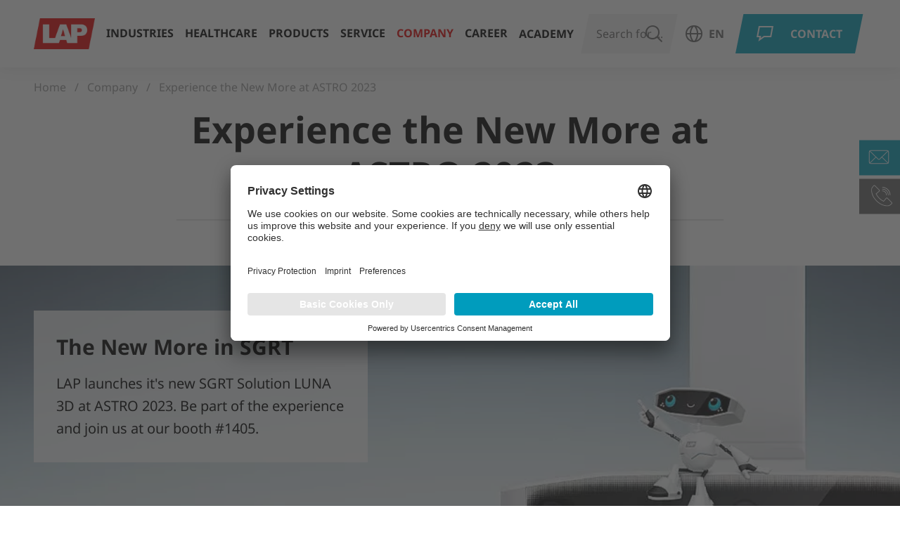

--- FILE ---
content_type: text/html; charset=utf-8
request_url: https://www.lap-laser.com/landingpages/experience-the-new-more-at-astro-2023/
body_size: 16577
content:
<!DOCTYPE html>
<html lang="en-US" dir="ltr" class="no-js">
<head>

<meta charset="utf-8">
<!-- 
	Brought to you by wendweb GmbH - Werftstraße 17, 30163 Hannover - www.wendweb.de

	This website is powered by TYPO3 - inspiring people to share!
	TYPO3 is a free open source Content Management Framework initially created by Kasper Skaarhoj and licensed under GNU/GPL.
	TYPO3 is copyright 1998-2026 of Kasper Skaarhoj. Extensions are copyright of their respective owners.
	Information and contribution at https://typo3.org/
-->



<title>Experience the New More at ASTRO 2023</title>
<meta name="generator" content="TYPO3 CMS" />
<meta name="description" content="Join LAP for a special launch at ASTRO 2023" />
<meta name="robots" content="noindex,follow" />
<meta property="og:site_name" content="LAP GmbH Laser Applikationen" />
<meta property="og:type" content="website" />
<meta name="twitter:card" content="summary" />
<meta name="theme-color" content="#666666" />
<meta name="msapplication-config" content="browserconfig.xml" />
<meta property="msapplication-square70x70logo" content="https://dwqqsnxxyt153.cloudfront.net/typo3conf/ext/ww_project/Resources/Public/Images/touch-icons/win8-tile-70x70.png" />
<meta property="msapplication-square144x144logo" content="https://dwqqsnxxyt153.cloudfront.net/typo3conf/ext/ww_project/Resources/Public/Images/touch-icons/win8-tile-144x144.png" />
<meta property="msapplication-square150x150logo" content="https://dwqqsnxxyt153.cloudfront.net/typo3conf/ext/ww_project/Resources/Public/Images/touch-icons/win8-tile-150x150.png" />
<meta property="msapplication-wide310x150logo" content="https://dwqqsnxxyt153.cloudfront.net/typo3conf/ext/ww_project/Resources/Public/Images/touch-icons/win8-tile-310x150.png" />
<meta property="msapplication-square310x310logo" content="https://dwqqsnxxyt153.cloudfront.net/typo3conf/ext/ww_project/Resources/Public/Images/touch-icons/win8-tile-310x310.png" />
<meta property="msapplication-tileimage" content="https://dwqqsnxxyt153.cloudfront.net/typo3conf/ext/ww_project/Resources/Public/Images/touch-icons/win8-tile-144x144.png" />
<meta property="msapplication-tilecolor" content="#ffffff" />
<meta property="msapplication-navbutton-color" content="#e3000f" />
<meta property="format-detection" content="telephone=no" />


<link rel="stylesheet" href="https://dwqqsnxxyt153.cloudfront.net/typo3temp/assets/compressed/merged-54c30b735ad18e64251aa816c5ae6551-2c837dcd0b180097774a5846c0cbb2be.css?1768917745" media="all">







  <!-- BEGIN Usercentrics related code -->
  <link rel="preconnect" href="//privacy-proxy.usercentrics.eu">
  <link rel="preload" href="//privacy-proxy.usercentrics.eu/latest/uc-block.bundle.js" as="script">
  <script id="usercentrics-cmp" src="https://app.usercentrics.eu/browser-ui/latest/loader.js" data-settings-id="621udTPdp" async>
  </script>
  <script
        type="application/javascript"
        src="https://privacy-proxy.usercentrics.eu/latest/uc-block.bundle.js">
  </script>
  <!-- END Usercentrics related code --><!-- Google Tag Manager -->
<script type="text/plain" data-usercentrics="Google Tag Manager" src="https://www.googletagmanager.com/gtm.js?id=GTM-NRR9SVB"></script>
<script type="text/plain" data-usercentrics="Google Tag Manager">

  window.dataLayer = window.dataLayer || [] ;
  function gtag(){dataLayer.push(arguments);}
  gtag('js', new Date());

  gtag('config', 'GTM-NRR9SVB');
</script>
<!-- End Google Tag Manager -->    <meta name="viewport" content="width=device-width, initial-scale=1, maximum-scale=1" />
<link rel="manifest" href="/manifest.json">
<link rel="icon" type="image/png" href="https://dwqqsnxxyt153.cloudfront.net/typo3conf/ext/ww_project/Resources/Public/Images/touch-icons/favicon-16x16.png">
<link rel="apple-touch-icon" href="https://dwqqsnxxyt153.cloudfront.net/typo3conf/ext/ww_project/Resources/Public/Images/touch-icons/apple-touch-icon.png">
<link rel="apple-touch-icon" href="https://dwqqsnxxyt153.cloudfront.net/typo3conf/ext/ww_project/Resources/Public/Images/touch-icons/apple-touch-icon-57x57.png" sizes="57x57">
<link rel="apple-touch-icon" href="https://dwqqsnxxyt153.cloudfront.net/typo3conf/ext/ww_project/Resources/Public/Images/touch-icons/apple-touch-icon-60x60.png" sizes="60x60">
<link rel="apple-touch-icon" href="https://dwqqsnxxyt153.cloudfront.net/typo3conf/ext/ww_project/Resources/Public/Images/touch-icons/apple-touch-icon-72x72.png" sizes="72x72">
<link rel="apple-touch-icon" href="https://dwqqsnxxyt153.cloudfront.net/typo3conf/ext/ww_project/Resources/Public/Images/touch-icons/apple-touch-icon-76x76.png" sizes="76x76">
<link rel="apple-touch-icon" href="https://dwqqsnxxyt153.cloudfront.net/typo3conf/ext/ww_project/Resources/Public/Images/touch-icons/apple-touch-icon-114x114.png" sizes="114x114">
<link rel="apple-touch-icon" href="https://dwqqsnxxyt153.cloudfront.net/typo3conf/ext/ww_project/Resources/Public/Images/touch-icons/apple-touch-icon-120x120.png" sizes="120x120">
<link rel="apple-touch-icon" href="https://dwqqsnxxyt153.cloudfront.net/typo3conf/ext/ww_project/Resources/Public/Images/touch-icons/apple-touch-icon-128x128.png" sizes="128x128">
<link rel="apple-touch-icon" href="https://dwqqsnxxyt153.cloudfront.net/typo3conf/ext/ww_project/Resources/Public/Images/touch-icons/apple-touch-icon-144x144.png" sizes="144x144">
<link rel="apple-touch-icon" href="https://dwqqsnxxyt153.cloudfront.net/typo3conf/ext/ww_project/Resources/Public/Images/touch-icons/apple-touch-icon-152x152.png" sizes="152x152">
<link rel="apple-touch-icon" href="https://dwqqsnxxyt153.cloudfront.net/typo3conf/ext/ww_project/Resources/Public/Images/touch-icons/apple-touch-icon-180x180.png" sizes="180x180">
<link rel="apple-touch-icon" href="https://dwqqsnxxyt153.cloudfront.net/typo3conf/ext/ww_project/Resources/Public/Images/touch-icons/apple-touch-icon-precomposed.png">

<link rel="preload" href="https://dwqqsnxxyt153.cloudfront.net/typo3conf/ext/ww_project/Resources/Public/Fonts/Glyphter.woff2" as="font" type="font/woff2" crossorigin>
<link rel="preload" href="https://dwqqsnxxyt153.cloudfront.net/typo3conf/ext/ww_project/Resources/Public/Fonts/Glyphter.woff" as="font" type="application/font-woff" crossorigin>
<link rel="preload" href="https://dwqqsnxxyt153.cloudfront.net/typo3conf/ext/ww_project/Resources/Public/Fonts/Glyphter.ttf" as="font" type="application/x-font-truetype" crossorigin>
<link rel="preload" href="https://dwqqsnxxyt153.cloudfront.net/typo3conf/ext/ww_project/Resources/Public/Fonts/Glyphter.svg" as="font" type="image/svg+xml" crossorigin>
<link rel="preload" href="https://dwqqsnxxyt153.cloudfront.net/typo3conf/ext/ww_project/Resources/Public/Fonts/Glyphter.eot" as="font" type="application/vnd.ms-fontobject" crossorigin>
<link rel="preload" href="https://dwqqsnxxyt153.cloudfront.net/typo3conf/ext/ww_project/Resources/Public/Fonts/noto-sans-v27-latin-700.woff2" as="font" type="font/woff2" crossorigin>
<link rel="preload" href="https://dwqqsnxxyt153.cloudfront.net/typo3conf/ext/ww_project/Resources/Public/Fonts/noto-sans-v27-latin-700.woff" as="font" type="application/font-woff" crossorigin>
<link rel="preload" href="https://dwqqsnxxyt153.cloudfront.net/typo3conf/ext/ww_project/Resources/Public/Fonts/noto-sans-v27-latin-regular.woff2" as="font" type="font/woff2" crossorigin>
<link rel="preload" href="https://dwqqsnxxyt153.cloudfront.net/typo3conf/ext/ww_project/Resources/Public/Fonts/noto-sans-v27-latin-regular.woff" as="font" type="application/font-woff" crossorigin><link rel="icon" type="image/png" href="https://dwqqsnxxyt153.cloudfront.net/typo3conf/ext/ww_project/Resources/Public/Images/touch-icons/favicon-16x16.png" sizes="16x16">
<link rel="icon" type="image/png" href="https://dwqqsnxxyt153.cloudfront.net/typo3conf/ext/ww_project/Resources/Public/Images/touch-icons/favicon-32x32.png" sizes="32x32">
<link rel="icon" type="image/png" href="https://dwqqsnxxyt153.cloudfront.net/typo3conf/ext/ww_project/Resources/Public/Images/touch-icons/favicon-96x96.png" sizes="96x96">
<link rel="icon" type="image/png" href="https://dwqqsnxxyt153.cloudfront.net/typo3conf/ext/ww_project/Resources/Public/Images/touch-icons/favicon-160x160.png" sizes="160x160">
<link rel="icon" type="image/png" href="https://dwqqsnxxyt153.cloudfront.net/typo3conf/ext/ww_project/Resources/Public/Images/touch-icons/favicon-192x192.png" sizes="192x192">
<link rel="icon" type="image/png" href="https://dwqqsnxxyt153.cloudfront.net/typo3conf/ext/ww_project/Resources/Public/Images/touch-icons/favicon-196x196.png" sizes="196x196">

</head>
<body>
<!-- Google Tag Manager (noscript) -->
<noscript><iframe src="https://www.googletagmanager.com/ns.html?id=GTM-NRR9SVB" height="0" width="0" style="display:none;visibility:hidden"></iframe></noscript>
<!-- End Google Tag Manager (noscript) -->
<span id="top"></span><!-- Page Header --><header class="page-header" data-blur="modal-triggered" data-page-header><!-- Logo --><div class="logo page-header__logo"><a class="logo__link" href="/"><img class="logo__image" alt="LAP GmbH Laser Applikationen" src="https://dwqqsnxxyt153.cloudfront.net/typo3conf/ext/ww_project/Resources/Public/Images/LAP-Logo.png" width="116" height="58" /></a></div><!-- Mainnav --><nav class="nav-main" data-mainnav><ul class="nav-main__list"><li class="nav-main__list__item nav-main__list__item--first-level"><a class="nav-main__list__item__anchor nav-main__list__item__anchor--first-level has-sub icon" href="/industry/"  data-navigation-toggle="16" data-navigation-link="16" data-navigation-index data-navigation-first-level>Industries</a><div class="nav-main__list--grid-wrap"><div class="grid-container nav-main__list--grid-wrap__inner"><div class="grid-x grid-margin-x"><!-- Second Level --><div class="cell large-4"><ul class="nav-main__list--second-level" data-navigation-target="16"><li class="nav-main__list__item nav-main__list__item--second-level hide-for-large"><a class="nav-main__list__item__anchor nav-main__list__item__anchor--back icon" href="#" data-navigation-toggle="0">
                          Back
                        </a></li><li class="nav-main__list__item nav-main__list__item--second-level"><a class="nav-main__list__item__anchor nav-main__list__item__anchor--second-level" href="/industry/" data-navigation-index="16" >
                            
                                Overview
                              
                            </a></li><li class="nav-main__list__item nav-main__list__item--second-level"><a class="nav-main__list__item__anchor nav-main__list__item__anchor--second-level has-sub icon" href="/industry/aerospace-industry/"  data-navigation-toggle="16,s64" data-navigation-link="s64" data-navigation-index="16">Aerospace</a></li><li class="nav-main__list__item nav-main__list__item--second-level"><a class="nav-main__list__item__anchor nav-main__list__item__anchor--second-level has-sub icon" href="/industry/composites/"  data-navigation-toggle="16,s88" data-navigation-link="s88" data-navigation-index="16">Composites</a></li><li class="nav-main__list__item nav-main__list__item--second-level"><a class="nav-main__list__item__anchor nav-main__list__item__anchor--second-level has-sub icon" href="/industry/concrete/"  data-navigation-toggle="16,s63" data-navigation-link="s63" data-navigation-index="16">Concrete</a></li><li class="nav-main__list__item nav-main__list__item--second-level"><a class="nav-main__list__item__anchor nav-main__list__item__anchor--second-level" href="/industry/logistics/"  data-navigation-index="16" >Logistics</a></li><li class="nav-main__list__item nav-main__list__item--second-level"><a class="nav-main__list__item__anchor nav-main__list__item__anchor--second-level" href="/industry/metal-fabrication/"  data-navigation-index="16" >Metal fabrication</a></li><li class="nav-main__list__item nav-main__list__item--second-level"><a class="nav-main__list__item__anchor nav-main__list__item__anchor--second-level has-sub icon" href="/industry/radiation-therapy/"  data-navigation-toggle="16,s50" data-navigation-link="s50" data-navigation-index="16">Radiation therapy</a></li><li class="nav-main__list__item nav-main__list__item--second-level"><a class="nav-main__list__item__anchor nav-main__list__item__anchor--second-level" href="/industry/shipbuilding/"  data-navigation-index="16" >Shipbuilding</a></li><li class="nav-main__list__item nav-main__list__item--second-level"><a class="nav-main__list__item__anchor nav-main__list__item__anchor--second-level has-sub icon" href="/industry/steel/"  data-navigation-toggle="16,s26" data-navigation-link="s26" data-navigation-index="16">Steel</a></li><li class="nav-main__list__item nav-main__list__item--second-level"><a class="nav-main__list__item__anchor nav-main__list__item__anchor--second-level" href="/industry/tire/"  data-navigation-index="16" >Tire</a></li><li class="nav-main__list__item nav-main__list__item--second-level"><a class="nav-main__list__item__anchor nav-main__list__item__anchor--second-level has-sub icon" href="/industry/wind-power/"  data-navigation-toggle="16,s110" data-navigation-link="s110" data-navigation-index="16">Wind power</a></li><li class="nav-main__list__item nav-main__list__item--second-level"><a class="nav-main__list__item__anchor nav-main__list__item__anchor--second-level has-sub icon" href="/industry/wood/"  data-navigation-toggle="16,s129" data-navigation-link="s129" data-navigation-index="16">Wood</a></li><li class="nav-main__list__item nav-main__list__item--second-level"><a class="nav-main__list__item__anchor nav-main__list__item__anchor--second-level has-sub icon last" href="/industry/worker-guidance/"  data-navigation-toggle="16,s108" data-navigation-link="s108" data-navigation-index="16">Worker guidance</a></li><li class="nav-main__list__item nav-main__list__item--second-level"><a class="icon nav-main__mobile-link nav-main__mobile-link--language hide-for-medium" href="javascript:void(0);" data-open="language-modal">
                          Language
                        </a>



</li></ul></div><!-- Third Level --><div class="cell large-4"><ul class="nav-main__list--third-level" data-navigation-target="s64"><li class="nav-main__list__item nav-main__list__item--third-level hide-for-large"><a class="nav-main__list__item__anchor nav-main__list__item__anchor--back icon" href="#" data-navigation-toggle="16">
                              Back
                            </a></li><li class="nav-main__list__item nav-main__list__item--third-level"><a class="nav-main__list__item__anchor nav-main__list__item__anchor--second-level" data-navigation-index="16,s64" href="/industry/aerospace-industry/" >
	                          
			                          Aerospace overview
		                          
                            </a></li><li class="nav-main__list__item nav-main__list__item--third-level"><a class="nav-main__list__item__anchor nav-main__list__item__anchor--third-level" href="/industry/composite-layup-in-aerospace-industry/"  data-navigation-index="16,s64" >Composite layup</a></li><li class="nav-main__list__item nav-main__list__item--third-level"><a class="nav-main__list__item__anchor nav-main__list__item__anchor--third-level last" href="/industry/interior-assembly/"  data-navigation-index="16,s64" >Interior assembly</a></li><li class="nav-main__list__item nav-main__list__item--third-level"><a class="icon nav-main__mobile-link nav-main__mobile-link--language hide-for-medium" href="javascript:void(0);" data-open="language-modal">
                              Language
                            </a>



</li></ul><ul class="nav-main__list--third-level" data-navigation-target="s88"><li class="nav-main__list__item nav-main__list__item--third-level hide-for-large"><a class="nav-main__list__item__anchor nav-main__list__item__anchor--back icon" href="#" data-navigation-toggle="16">
                              Back
                            </a></li><li class="nav-main__list__item nav-main__list__item--third-level"><a class="nav-main__list__item__anchor nav-main__list__item__anchor--second-level" data-navigation-index="16,s88" href="/industry/composites/" >
	                          
			                          Composites overview
		                          
                            </a></li><li class="nav-main__list__item nav-main__list__item--third-level"><a class="nav-main__list__item__anchor nav-main__list__item__anchor--third-level last" href="/industry/composite-layup-in-general/"  data-navigation-index="16,s88" >Composite layup in general</a></li><li class="nav-main__list__item nav-main__list__item--third-level"><a class="icon nav-main__mobile-link nav-main__mobile-link--language hide-for-medium" href="javascript:void(0);" data-open="language-modal">
                              Language
                            </a>



</li></ul><ul class="nav-main__list--third-level" data-navigation-target="s63"><li class="nav-main__list__item nav-main__list__item--third-level hide-for-large"><a class="nav-main__list__item__anchor nav-main__list__item__anchor--back icon" href="#" data-navigation-toggle="16">
                              Back
                            </a></li><li class="nav-main__list__item nav-main__list__item--third-level"><a class="nav-main__list__item__anchor nav-main__list__item__anchor--second-level" data-navigation-index="16,s63" href="/industry/concrete/" >
	                          
			                          Concrete overview
		                          
                            </a></li><li class="nav-main__list__item nav-main__list__item--third-level"><a class="nav-main__list__item__anchor nav-main__list__item__anchor--third-level" href="/industry/circulating-pallets/"  data-navigation-index="16,s63" >Circulating pallets</a></li><li class="nav-main__list__item nav-main__list__item--third-level"><a class="nav-main__list__item__anchor nav-main__list__item__anchor--third-level last" href="/industry/rotary-tables/"  data-navigation-index="16,s63" >Rotary tables</a></li><li class="nav-main__list__item nav-main__list__item--third-level"><a class="icon nav-main__mobile-link nav-main__mobile-link--language hide-for-medium" href="javascript:void(0);" data-open="language-modal">
                              Language
                            </a>



</li></ul><ul class="nav-main__list--third-level" data-navigation-target="s50"><li class="nav-main__list__item nav-main__list__item--third-level hide-for-large"><a class="nav-main__list__item__anchor nav-main__list__item__anchor--back icon" href="#" data-navigation-toggle="16">
                              Back
                            </a></li><li class="nav-main__list__item nav-main__list__item--third-level"><a class="nav-main__list__item__anchor nav-main__list__item__anchor--second-level" data-navigation-index="16,s50" href="/industry/radiation-therapy/" >
	                          
			                          Radiation therapy overview
		                          
                            </a></li><li class="nav-main__list__item nav-main__list__item--third-level"><a class="nav-main__list__item__anchor nav-main__list__item__anchor--third-level" href="/industry/quality-assurance/"  data-navigation-index="16,s50" >Quality assurance radiation therapy</a></li><li class="nav-main__list__item nav-main__list__item--third-level"><a class="nav-main__list__item__anchor nav-main__list__item__anchor--third-level" href="/industry/patient-marking-and-positioning-at-ct-pet-ct/"  data-navigation-index="16,s50" >Patient marking and positioning at CT/PET-CT</a></li><li class="nav-main__list__item nav-main__list__item--third-level"><a class="nav-main__list__item__anchor nav-main__list__item__anchor--third-level" href="/industry/patient-positioning-at-mri/"  data-navigation-index="16,s50" >Patient positioning at MRT</a></li><li class="nav-main__list__item nav-main__list__item--third-level"><a class="nav-main__list__item__anchor nav-main__list__item__anchor--third-level last" href="/industry/patient-positioning-at-linac/"  data-navigation-index="16,s50" >Patient positioning at LINAC</a></li><li class="nav-main__list__item nav-main__list__item--third-level"><a class="icon nav-main__mobile-link nav-main__mobile-link--language hide-for-medium" href="javascript:void(0);" data-open="language-modal">
                              Language
                            </a>



</li></ul><ul class="nav-main__list--third-level" data-navigation-target="s26"><li class="nav-main__list__item nav-main__list__item--third-level hide-for-large"><a class="nav-main__list__item__anchor nav-main__list__item__anchor--back icon" href="#" data-navigation-toggle="16">
                              Back
                            </a></li><li class="nav-main__list__item nav-main__list__item--third-level"><a class="nav-main__list__item__anchor nav-main__list__item__anchor--second-level" data-navigation-index="16,s26" href="/industry/steel/" >
	                          
			                          Steel overview
		                          
                            </a></li><li class="nav-main__list__item nav-main__list__item--third-level"><a class="nav-main__list__item__anchor nav-main__list__item__anchor--third-level" href="/industry/profile/"  data-navigation-index="16,s26" >Profile</a></li><li class="nav-main__list__item nav-main__list__item--third-level"><a class="nav-main__list__item__anchor nav-main__list__item__anchor--third-level" href="/industry/tube/"  data-navigation-index="16,s26" >Tube</a></li><li class="nav-main__list__item nav-main__list__item--third-level"><a class="nav-main__list__item__anchor nav-main__list__item__anchor--third-level" href="/industry/wire/"  data-navigation-index="16,s26" >Wire</a></li><li class="nav-main__list__item nav-main__list__item--third-level"><a class="nav-main__list__item__anchor nav-main__list__item__anchor--third-level last" href="/industry/bar/"  data-navigation-index="16,s26" >Bar</a></li><li class="nav-main__list__item nav-main__list__item--third-level"><a class="icon nav-main__mobile-link nav-main__mobile-link--language hide-for-medium" href="javascript:void(0);" data-open="language-modal">
                              Language
                            </a>



</li></ul><ul class="nav-main__list--third-level" data-navigation-target="s110"><li class="nav-main__list__item nav-main__list__item--third-level hide-for-large"><a class="nav-main__list__item__anchor nav-main__list__item__anchor--back icon" href="#" data-navigation-toggle="16">
                              Back
                            </a></li><li class="nav-main__list__item nav-main__list__item--third-level"><a class="nav-main__list__item__anchor nav-main__list__item__anchor--second-level" data-navigation-index="16,s110" href="/industry/wind-power/" >
	                          
			                          Wind power overview
		                          
                            </a></li><li class="nav-main__list__item nav-main__list__item--third-level"><a class="nav-main__list__item__anchor nav-main__list__item__anchor--third-level last" href="/industry/rotor-blade-manufacturing/"  data-navigation-index="16,s110" >Rotor blade manufacturing</a></li><li class="nav-main__list__item nav-main__list__item--third-level"><a class="icon nav-main__mobile-link nav-main__mobile-link--language hide-for-medium" href="javascript:void(0);" data-open="language-modal">
                              Language
                            </a>



</li></ul><ul class="nav-main__list--third-level" data-navigation-target="s129"><li class="nav-main__list__item nav-main__list__item--third-level hide-for-large"><a class="nav-main__list__item__anchor nav-main__list__item__anchor--back icon" href="#" data-navigation-toggle="16">
                              Back
                            </a></li><li class="nav-main__list__item nav-main__list__item--third-level"><a class="nav-main__list__item__anchor nav-main__list__item__anchor--second-level" data-navigation-index="16,s129" href="/industry/wood/" >
	                          
			                          Wood overview
		                          
                            </a></li><li class="nav-main__list__item nav-main__list__item--third-level"><a class="nav-main__list__item__anchor nav-main__list__item__anchor--third-level" href="/industry/prefabricated-house-production/"  data-navigation-index="16,s129" >Prefabricated house production</a></li><li class="nav-main__list__item nav-main__list__item--third-level"><a class="nav-main__list__item__anchor nav-main__list__item__anchor--third-level" href="/industry/production-of-timber-roof-truss/"  data-navigation-index="16,s129" >Production of timber roof truss</a></li><li class="nav-main__list__item nav-main__list__item--third-level"><a class="nav-main__list__item__anchor nav-main__list__item__anchor--third-level" href="/industry/production-of-glulam-truss/"  data-navigation-index="16,s129" >Production of glulam truss</a></li><li class="nav-main__list__item nav-main__list__item--third-level"><a class="nav-main__list__item__anchor nav-main__list__item__anchor--third-level last" href="/industry/alignment-of-logs-in-sawmills/"  data-navigation-index="16,s129" >Alignment of logs in sawmills</a></li><li class="nav-main__list__item nav-main__list__item--third-level"><a class="icon nav-main__mobile-link nav-main__mobile-link--language hide-for-medium" href="javascript:void(0);" data-open="language-modal">
                              Language
                            </a>



</li></ul><ul class="nav-main__list--third-level" data-navigation-target="s108"><li class="nav-main__list__item nav-main__list__item--third-level hide-for-large"><a class="nav-main__list__item__anchor nav-main__list__item__anchor--back icon" href="#" data-navigation-toggle="16">
                              Back
                            </a></li><li class="nav-main__list__item nav-main__list__item--third-level"><a class="nav-main__list__item__anchor nav-main__list__item__anchor--second-level" data-navigation-index="16,s108" href="/industry/worker-guidance/" >
	                          
			                          Worker guidance overview
		                          
                            </a></li><li class="nav-main__list__item nav-main__list__item--third-level"><a class="nav-main__list__item__anchor nav-main__list__item__anchor--third-level last" href="/industry/control-cabinet-manufacture/"  data-navigation-index="16,s108" >Control cabinet manufacture</a></li><li class="nav-main__list__item nav-main__list__item--third-level"><a class="icon nav-main__mobile-link nav-main__mobile-link--language hide-for-medium" href="javascript:void(0);" data-open="language-modal">
                              Language
                            </a>



</li></ul></div><!-- Fourth Level --><div class="cell large-4 submenu-edge"></div></div></div></div></li><li class="nav-main__list__item nav-main__list__item--first-level"><a class="nav-main__list__item__anchor nav-main__list__item__anchor--first-level"
               href="https://www.lap-laser.com/industry/radiation-therapy" >Healthcare</a></li><li class="nav-main__list__item nav-main__list__item--first-level"><a class="nav-main__list__item__anchor nav-main__list__item__anchor--first-level has-sub icon" href="/products/"  data-navigation-toggle="17" data-navigation-link="17" data-navigation-index data-navigation-first-level>Products</a><div class="nav-main__list--grid-wrap"><div class="grid-container nav-main__list--grid-wrap__inner"><div class="grid-x grid-margin-x"><!-- Second Level --><div class="cell large-4"><ul class="nav-main__list--second-level" data-navigation-target="17"><li class="nav-main__list__item nav-main__list__item--second-level hide-for-large"><a class="nav-main__list__item__anchor nav-main__list__item__anchor--back icon" href="#" data-navigation-toggle="0">
                          Back
                        </a></li><li class="nav-main__list__item nav-main__list__item--second-level"><a class="nav-main__list__item__anchor nav-main__list__item__anchor--second-level" href="/products/" data-navigation-index="17" >
                            
                                Overview
                              
                            </a></li><li class="nav-main__list__item nav-main__list__item--second-level"><a class="nav-main__list__item__anchor nav-main__list__item__anchor--second-level has-sub icon" href="/products/category/products-for-radiation-therapy/"  data-navigation-toggle="17,c51" data-navigation-link="c51" data-navigation-index="17">Products for radiation therapy</a></li><li class="nav-main__list__item nav-main__list__item--second-level"><a class="nav-main__list__item__anchor nav-main__list__item__anchor--second-level has-sub icon" href="/products/category/laser-projection-for-all-industries/"  data-navigation-toggle="17,c6" data-navigation-link="c6" data-navigation-index="17">Laser projection for all industries</a></li><li class="nav-main__list__item nav-main__list__item--second-level"><a class="nav-main__list__item__anchor nav-main__list__item__anchor--second-level has-sub icon last" href="/products/category/measure-steel/"  data-navigation-toggle="17,c10" data-navigation-link="c10" data-navigation-index="17">Laser measurement in the steel industry</a></li><li class="nav-main__list__item nav-main__list__item--second-level"><a class="icon nav-main__mobile-link nav-main__mobile-link--language hide-for-medium" href="javascript:void(0);" data-open="language-modal">
                          Language
                        </a>



</li></ul></div><!-- Third Level --><div class="cell large-4"><ul class="nav-main__list--third-level" data-navigation-target="c51"><li class="nav-main__list__item nav-main__list__item--third-level hide-for-large"><a class="nav-main__list__item__anchor nav-main__list__item__anchor--back icon" href="#" data-navigation-toggle="17">
                              Back
                            </a></li><li class="nav-main__list__item nav-main__list__item--third-level"><a class="nav-main__list__item__anchor nav-main__list__item__anchor--second-level" data-navigation-index="17,c51" href="/products/category/products-for-radiation-therapy/" >
	                          
			                          Overview
		                          
                            </a></li><li class="nav-main__list__item nav-main__list__item--third-level"><a class="nav-main__list__item__anchor nav-main__list__item__anchor--third-level has-sub icon" href="/products/category/quality-assurance-in-radio-therapy/"  data-navigation-toggle="17,c51,c19" data-navigation-link="c19" data-navigation-index="17,c51" >Quality assurance in radiation therapy</a></li><li class="nav-main__list__item nav-main__list__item--third-level"><a class="nav-main__list__item__anchor nav-main__list__item__anchor--third-level has-sub icon" href="/products/category/patient-positioning-in-radiotherapy/"  data-navigation-toggle="17,c51,c1" data-navigation-link="c1" data-navigation-index="17,c51" >Positioning at CT/PET-CT</a></li><li class="nav-main__list__item nav-main__list__item--third-level"><a class="nav-main__list__item__anchor nav-main__list__item__anchor--third-level has-sub icon" href="/products/category/positioning-at-mri/"  data-navigation-toggle="17,c51,c36" data-navigation-link="c36" data-navigation-index="17,c51" >Positioning at MRI</a></li><li class="nav-main__list__item nav-main__list__item--third-level"><a class="nav-main__list__item__anchor nav-main__list__item__anchor--third-level has-sub icon last" href="/products/category/positioning-at-linac/"  data-navigation-toggle="17,c51,c4" data-navigation-link="c4" data-navigation-index="17,c51" >Positioning at LINAC</a></li><li class="nav-main__list__item nav-main__list__item--third-level"><a class="icon nav-main__mobile-link nav-main__mobile-link--language hide-for-medium" href="javascript:void(0);" data-open="language-modal">
                              Language
                            </a>



</li></ul><ul class="nav-main__list--third-level" data-navigation-target="c6"><li class="nav-main__list__item nav-main__list__item--third-level hide-for-large"><a class="nav-main__list__item__anchor nav-main__list__item__anchor--back icon" href="#" data-navigation-toggle="17">
                              Back
                            </a></li><li class="nav-main__list__item nav-main__list__item--third-level"><a class="nav-main__list__item__anchor nav-main__list__item__anchor--second-level" data-navigation-index="17,c6" href="/products/category/laser-projection-for-all-industries/" >
	                          
			                          Overview
		                          
                            </a></li><li class="nav-main__list__item nav-main__list__item--third-level"><a class="nav-main__list__item__anchor nav-main__list__item__anchor--third-level has-sub icon" href="/products/category/projection-of-outlines-and-shapes-based-on-cad-data/"  data-navigation-toggle="17,c6,c7" data-navigation-link="c7" data-navigation-index="17,c6" >Projection of outlines and shapes based on CAD Data</a></li><li class="nav-main__list__item nav-main__list__item--third-level"><a class="nav-main__list__item__anchor nav-main__list__item__anchor--third-level has-sub icon" href="/products/category/projection-of-movable-lines/"  data-navigation-toggle="17,c6,c23" data-navigation-link="c23" data-navigation-index="17,c6" >Projection of movable lines controlled by PLC or IPC</a></li><li class="nav-main__list__item nav-main__list__item--third-level"><a class="nav-main__list__item__anchor nav-main__list__item__anchor--third-level has-sub icon last" href="/products/category/projection-of-stationary-lines-crosses-or-points/"  data-navigation-toggle="17,c6,c8" data-navigation-link="c8" data-navigation-index="17,c6" >Projection of stationary lines, crosses or points</a></li><li class="nav-main__list__item nav-main__list__item--third-level"><a class="icon nav-main__mobile-link nav-main__mobile-link--language hide-for-medium" href="javascript:void(0);" data-open="language-modal">
                              Language
                            </a>



</li></ul><ul class="nav-main__list--third-level" data-navigation-target="c10"><li class="nav-main__list__item nav-main__list__item--third-level hide-for-large"><a class="nav-main__list__item__anchor nav-main__list__item__anchor--back icon" href="#" data-navigation-toggle="17">
                              Back
                            </a></li><li class="nav-main__list__item nav-main__list__item--third-level"><a class="nav-main__list__item__anchor nav-main__list__item__anchor--second-level" data-navigation-index="17,c10" href="/products/category/measure-steel/" >
	                          
			                          Overview
		                          
                            </a></li><li class="nav-main__list__item nav-main__list__item--third-level"><a class="nav-main__list__item__anchor nav-main__list__item__anchor--third-level has-sub icon last" href="/products/category/long-products/"  data-navigation-toggle="17,c10,c11" data-navigation-link="c11" data-navigation-index="17,c10" >Measuring long products</a></li><li class="nav-main__list__item nav-main__list__item--third-level"><a class="icon nav-main__mobile-link nav-main__mobile-link--language hide-for-medium" href="javascript:void(0);" data-open="language-modal">
                              Language
                            </a>



</li></ul></div><!-- Fourth Level --><div class="cell large-4 submenu-edge"><ul class="nav-main__list--fourth-level"  data-navigation-target="c19"><li class="nav-main__list__item nav-main__list__item--fourth-level hide-for-large"><a class="nav-main__list__item__anchor nav-main__list__item__anchor--back icon" href="#" data-navigation-toggle="17,c51">
                                  Back
                                </a></li><li class="nav-main__list__item nav-main__list__item--fourth-level"><a class="nav-main__list__item__anchor nav-main__list__item__anchor--fourth-level" href="/products/category/quality-assurance-in-radio-therapy/" data-navigation-index="17,c51,c19" >
		                              
				                              Overview
			                              
	                              </a></li><li class="nav-main__list__item nav-main__list__item--fourth-level"><a class="nav-main__list__item__anchor nav-main__list__item__anchor--fourth-level" href="/products/radcalc/"  data-navigation-index="17,c51,c19" >
                                  RadCalc
                                  </a></li><li class="nav-main__list__item nav-main__list__item--fourth-level"><a class="nav-main__list__item__anchor nav-main__list__item__anchor--fourth-level" href="/products/luna-3d/"  data-navigation-index="17,c51,c19" >
                                  LUNA 3D
                                  </a></li><li class="nav-main__list__item nav-main__list__item--fourth-level"><a class="nav-main__list__item__anchor nav-main__list__item__anchor--fourth-level" href="/products/easy-cube/"  data-navigation-index="17,c51,c19" >
                                  EASY CUBE
                                  </a></li><li class="nav-main__list__item nav-main__list__item--fourth-level"><a class="nav-main__list__item__anchor nav-main__list__item__anchor--fourth-level" href="/products/easy-slab/"  data-navigation-index="17,c51,c19" >
                                  EASY SLAB
                                  </a></li><li class="nav-main__list__item nav-main__list__item--fourth-level"><a class="nav-main__list__item__anchor nav-main__list__item__anchor--fourth-level" href="/products/thetis-3d-mr-distortion-phantom/"  data-navigation-index="17,c51,c19" >
                                  THETIS 3D MR Distortion Phantom
                                  </a></li><li class="nav-main__list__item nav-main__list__item--fourth-level"><a class="nav-main__list__item__anchor nav-main__list__item__anchor--fourth-level last" href="/products/aquarius/"  data-navigation-index="17,c51,c19" >
                                  AQUARIUS
                                  </a></li><li class="nav-main__list__item nav-main__list__item--fourth-level"><a class="icon nav-main__mobile-link nav-main__mobile-link--language hide-for-medium" href="javascript:void(0);" data-open="language-modal">
                                  Language
                                </a>



</li></ul><ul class="nav-main__list--fourth-level"  data-navigation-target="c1"><li class="nav-main__list__item nav-main__list__item--fourth-level hide-for-large"><a class="nav-main__list__item__anchor nav-main__list__item__anchor--back icon" href="#" data-navigation-toggle="17,c51">
                                  Back
                                </a></li><li class="nav-main__list__item nav-main__list__item--fourth-level"><a class="nav-main__list__item__anchor nav-main__list__item__anchor--fourth-level" href="/products/category/patient-positioning-in-radiotherapy/" data-navigation-index="17,c51,c1" >
		                              
				                              Overview
			                              
	                              </a></li><li class="nav-main__list__item nav-main__list__item--fourth-level"><a class="nav-main__list__item__anchor nav-main__list__item__anchor--fourth-level" href="/products/luna-3d/"  data-navigation-index="17,c51,c1" >
                                  LUNA 3D
                                  </a></li><li class="nav-main__list__item nav-main__list__item--fourth-level"><a class="nav-main__list__item__anchor nav-main__list__item__anchor--fourth-level" href="/products/doradonova/"  data-navigation-index="17,c51,c1" >
                                  DORADOnova
                                  </a></li><li class="nav-main__list__item nav-main__list__item--fourth-level"><a class="nav-main__list__item__anchor nav-main__list__item__anchor--fourth-level" href="/products/dorado/"  data-navigation-index="17,c51,c1" >
                                  DORADO
                                  </a></li><li class="nav-main__list__item nav-main__list__item--fourth-level"><a class="nav-main__list__item__anchor nav-main__list__item__anchor--fourth-level last" href="/products/carinanav/"  data-navigation-index="17,c51,c1" >
                                  CARINAnav
                                  </a></li><li class="nav-main__list__item nav-main__list__item--fourth-level"><a class="icon nav-main__mobile-link nav-main__mobile-link--language hide-for-medium" href="javascript:void(0);" data-open="language-modal">
                                  Language
                                </a>



</li></ul><ul class="nav-main__list--fourth-level"  data-navigation-target="c36"><li class="nav-main__list__item nav-main__list__item--fourth-level hide-for-large"><a class="nav-main__list__item__anchor nav-main__list__item__anchor--back icon" href="#" data-navigation-toggle="17,c51">
                                  Back
                                </a></li><li class="nav-main__list__item nav-main__list__item--fourth-level"><a class="nav-main__list__item__anchor nav-main__list__item__anchor--fourth-level" href="/products/category/positioning-at-mri/" data-navigation-index="17,c51,c36" >
		                              
				                              Overview
			                              
	                              </a></li><li class="nav-main__list__item nav-main__list__item--fourth-level"><a class="nav-main__list__item__anchor nav-main__list__item__anchor--fourth-level" href="/products/doradonova-mr3t/"  data-navigation-index="17,c51,c36" >
                                  DORADOnova MR3T
                                  </a></li><li class="nav-main__list__item nav-main__list__item--fourth-level"><a class="nav-main__list__item__anchor nav-main__list__item__anchor--fourth-level last" href="/products/apollo-mr3t/"  data-navigation-index="17,c51,c36" >
                                  APOLLO MR3T
                                  </a></li><li class="nav-main__list__item nav-main__list__item--fourth-level"><a class="icon nav-main__mobile-link nav-main__mobile-link--language hide-for-medium" href="javascript:void(0);" data-open="language-modal">
                                  Language
                                </a>



</li></ul><ul class="nav-main__list--fourth-level"  data-navigation-target="c4"><li class="nav-main__list__item nav-main__list__item--fourth-level hide-for-large"><a class="nav-main__list__item__anchor nav-main__list__item__anchor--back icon" href="#" data-navigation-toggle="17,c51">
                                  Back
                                </a></li><li class="nav-main__list__item nav-main__list__item--fourth-level"><a class="nav-main__list__item__anchor nav-main__list__item__anchor--fourth-level" href="/products/category/positioning-at-linac/" data-navigation-index="17,c51,c4" >
		                              
				                              Overview
			                              
	                              </a></li><li class="nav-main__list__item nav-main__list__item--fourth-level"><a class="nav-main__list__item__anchor nav-main__list__item__anchor--fourth-level" href="/products/luna-3d/"  data-navigation-index="17,c51,c4" >
                                  LUNA 3D
                                  </a></li><li class="nav-main__list__item nav-main__list__item--fourth-level"><a class="nav-main__list__item__anchor nav-main__list__item__anchor--fourth-level" href="/products/astor/"  data-navigation-index="17,c51,c4" >
                                  ASTOR
                                  </a></li><li class="nav-main__list__item nav-main__list__item--fourth-level"><a class="nav-main__list__item__anchor nav-main__list__item__anchor--fourth-level last" href="/products/apollo/"  data-navigation-index="17,c51,c4" >
                                  APOLLO
                                  </a></li><li class="nav-main__list__item nav-main__list__item--fourth-level"><a class="icon nav-main__mobile-link nav-main__mobile-link--language hide-for-medium" href="javascript:void(0);" data-open="language-modal">
                                  Language
                                </a>



</li></ul><ul class="nav-main__list--fourth-level"  data-navigation-target="c7"><li class="nav-main__list__item nav-main__list__item--fourth-level hide-for-large"><a class="nav-main__list__item__anchor nav-main__list__item__anchor--back icon" href="#" data-navigation-toggle="17,c6">
                                  Back
                                </a></li><li class="nav-main__list__item nav-main__list__item--fourth-level"><a class="nav-main__list__item__anchor nav-main__list__item__anchor--fourth-level" href="/products/category/projection-of-outlines-and-shapes-based-on-cad-data/" data-navigation-index="17,c6,c7" >
		                              
				                              Overview
			                              
	                              </a></li><li class="nav-main__list__item nav-main__list__item--fourth-level"><a class="nav-main__list__item__anchor nav-main__list__item__anchor--fourth-level" href="/products/cad-pro-xpert/"  data-navigation-index="17,c6,c7" >
                                  CAD-PRO Xpert laser projectors
                                  </a></li><li class="nav-main__list__item nav-main__list__item--fourth-level"><a class="nav-main__list__item__anchor nav-main__list__item__anchor--fourth-level" href="/products/projection-system-configuration/"  data-navigation-index="17,c6,c7" >
                                  Laser projection system configuration
                                  </a></li><li class="nav-main__list__item nav-main__list__item--fourth-level"><a class="nav-main__list__item__anchor nav-main__list__item__anchor--fourth-level" href="/products/cad-pro/"  data-navigation-index="17,c6,c7" >
                                  CAD-PRO laser projectors
                                  </a></li><li class="nav-main__list__item nav-main__list__item--fourth-level"><a class="nav-main__list__item__anchor nav-main__list__item__anchor--fourth-level" href="/products/pro-soft/"  data-navigation-index="17,c6,c7" >
                                  PRO-SOFT laser projection software
                                  </a></li><li class="nav-main__list__item nav-main__list__item--fourth-level"><a class="nav-main__list__item__anchor nav-main__list__item__anchor--fourth-level" href="/products/inspect-pro/"  data-navigation-index="17,c6,c7" >
                                  INSPECT-PRO quality assurance
                                  </a></li><li class="nav-main__list__item nav-main__list__item--fourth-level"><a class="nav-main__list__item__anchor nav-main__list__item__anchor--fourth-level last" href="/products/dtec-pro/"  data-navigation-index="17,c6,c7" >
                                  DTEC-PRO camera system
                                  </a></li><li class="nav-main__list__item nav-main__list__item--fourth-level"><a class="icon nav-main__mobile-link nav-main__mobile-link--language hide-for-medium" href="javascript:void(0);" data-open="language-modal">
                                  Language
                                </a>



</li></ul><ul class="nav-main__list--fourth-level"  data-navigation-target="c23"><li class="nav-main__list__item nav-main__list__item--fourth-level hide-for-large"><a class="nav-main__list__item__anchor nav-main__list__item__anchor--back icon" href="#" data-navigation-toggle="17,c6">
                                  Back
                                </a></li><li class="nav-main__list__item nav-main__list__item--fourth-level"><a class="nav-main__list__item__anchor nav-main__list__item__anchor--fourth-level" href="/products/category/projection-of-movable-lines/" data-navigation-index="17,c6,c23" >
		                              
				                              Overview
			                              
	                              </a></li><li class="nav-main__list__item nav-main__list__item--fourth-level"><a class="nav-main__list__item__anchor nav-main__list__item__anchor--fourth-level" href="/products/servolaser-overview/"  data-navigation-index="17,c6,c23" >
                                  SERVOLASER overview
                                  </a></li><li class="nav-main__list__item nav-main__list__item--fourth-level"><a class="nav-main__list__item__anchor nav-main__list__item__anchor--fourth-level" href="/products/servolaser-xpert/"  data-navigation-index="17,c6,c23" >
                                  SERVOLASER Xpert
                                  </a></li><li class="nav-main__list__item nav-main__list__item--fourth-level"><a class="nav-main__list__item__anchor nav-main__list__item__anchor--fourth-level last" href="/products/sequence-xpert/"  data-navigation-index="17,c6,c23" >
                                  SEQUENCE Xpert
                                  </a></li><li class="nav-main__list__item nav-main__list__item--fourth-level"><a class="icon nav-main__mobile-link nav-main__mobile-link--language hide-for-medium" href="javascript:void(0);" data-open="language-modal">
                                  Language
                                </a>



</li></ul><ul class="nav-main__list--fourth-level"  data-navigation-target="c8"><li class="nav-main__list__item nav-main__list__item--fourth-level hide-for-large"><a class="nav-main__list__item__anchor nav-main__list__item__anchor--back icon" href="#" data-navigation-toggle="17,c6">
                                  Back
                                </a></li><li class="nav-main__list__item nav-main__list__item--fourth-level"><a class="nav-main__list__item__anchor nav-main__list__item__anchor--fourth-level" href="/products/category/projection-of-stationary-lines-crosses-or-points/" data-navigation-index="17,c6,c8" >
		                              
				                              Overview
			                              
	                              </a></li><li class="nav-main__list__item nav-main__list__item--fourth-level"><a class="nav-main__list__item__anchor nav-main__list__item__anchor--fourth-level" href="/products/linelaser-portfolio/"  data-navigation-index="17,c6,c8" >
                                  Linelaser portfolio
                                  </a></li><li class="nav-main__list__item nav-main__list__item--fourth-level"><a class="nav-main__list__item__anchor nav-main__list__item__anchor--fourth-level" href="/products/xtralign-hd-laser/"  data-navigation-index="17,c6,c8" >
                                  XtrAlign HD laser
                                  </a></li><li class="nav-main__list__item nav-main__list__item--fourth-level"><a class="nav-main__list__item__anchor nav-main__list__item__anchor--fourth-level" href="/products/xtralign-hy-laser/"  data-navigation-index="17,c6,c8" >
                                  XtrAlign HY laser
                                  </a></li><li class="nav-main__list__item nav-main__list__item--fourth-level"><a class="nav-main__list__item__anchor nav-main__list__item__anchor--fourth-level" href="/products/xtralign-fd-laser/"  data-navigation-index="17,c6,c8" >
                                  XtrAlign FD laser
                                  </a></li><li class="nav-main__list__item nav-main__list__item--fourth-level"><a class="nav-main__list__item__anchor nav-main__list__item__anchor--fourth-level" href="/products/xtralign-hu-laser/"  data-navigation-index="17,c6,c8" >
                                  XtrAlign HU laser
                                  </a></li><li class="nav-main__list__item nav-main__list__item--fourth-level"><a class="nav-main__list__item__anchor nav-main__list__item__anchor--fourth-level last" href="/products/ld-laser/"  data-navigation-index="17,c6,c8" >
                                  LD laser
                                  </a></li><li class="nav-main__list__item nav-main__list__item--fourth-level"><a class="icon nav-main__mobile-link nav-main__mobile-link--language hide-for-medium" href="javascript:void(0);" data-open="language-modal">
                                  Language
                                </a>



</li></ul><ul class="nav-main__list--fourth-level"  data-navigation-target="c11"><li class="nav-main__list__item nav-main__list__item--fourth-level hide-for-large"><a class="nav-main__list__item__anchor nav-main__list__item__anchor--back icon" href="#" data-navigation-toggle="17,c10">
                                  Back
                                </a></li><li class="nav-main__list__item nav-main__list__item--fourth-level"><a class="nav-main__list__item__anchor nav-main__list__item__anchor--fourth-level" href="/products/category/long-products/" data-navigation-index="17,c10,c11" >
		                              
				                              Overview
			                              
	                              </a></li><li class="nav-main__list__item nav-main__list__item--fourth-level"><a class="nav-main__list__item__anchor nav-main__list__item__anchor--fourth-level" href="/products/4d-eagle-s/"  data-navigation-index="17,c10,c11" >
                                  4D EAGLE S
                                  </a></li><li class="nav-main__list__item nav-main__list__item--fourth-level"><a class="nav-main__list__item__anchor nav-main__list__item__anchor--fourth-level" href="/products/roundedge/"  data-navigation-index="17,c10,c11" >
                                  CONTOUR CHECK ROUND &amp; EDGE
                                  </a></li><li class="nav-main__list__item nav-main__list__item--fourth-level"><a class="nav-main__list__item__anchor nav-main__list__item__anchor--fourth-level" href="/products/shape/"  data-navigation-index="17,c10,c11" >
                                  CONTOUR CHECK SHAPE
                                  </a></li><li class="nav-main__list__item nav-main__list__item--fourth-level"><a class="nav-main__list__item__anchor nav-main__list__item__anchor--fourth-level" href="/products/wire/"  data-navigation-index="17,c10,c11" >
                                  CONTOUR CHECK WIRE
                                  </a></li><li class="nav-main__list__item nav-main__list__item--fourth-level"><a class="nav-main__list__item__anchor nav-main__list__item__anchor--fourth-level" href="/products/smart-core-pro/"  data-navigation-index="17,c10,c11" >
                                  SMART CORE PRO
                                  </a></li><li class="nav-main__list__item nav-main__list__item--fourth-level"><a class="nav-main__list__item__anchor nav-main__list__item__anchor--fourth-level last" href="/products/smart-core-x/"  data-navigation-index="17,c10,c11" >
                                  SMART CORE X
                                  </a></li><li class="nav-main__list__item nav-main__list__item--fourth-level"><a class="icon nav-main__mobile-link nav-main__mobile-link--language hide-for-medium" href="javascript:void(0);" data-open="language-modal">
                                  Language
                                </a>



</li></ul></div></div></div></div></li><li class="nav-main__list__item nav-main__list__item--first-level"><a class="nav-main__list__item__anchor nav-main__list__item__anchor--first-level has-sub icon" href="/service/"  data-navigation-toggle="18" data-navigation-link="18" data-navigation-index data-navigation-first-level>Service</a><div class="nav-main__list--grid-wrap"><div class="grid-container nav-main__list--grid-wrap__inner"><div class="grid-x grid-margin-x"><!-- Second Level --><div class="cell large-4"><ul class="nav-main__list--second-level" data-navigation-target="18"><li class="nav-main__list__item nav-main__list__item--second-level hide-for-large"><a class="nav-main__list__item__anchor nav-main__list__item__anchor--back icon" href="#" data-navigation-toggle="0">
                          Back
                        </a></li><li class="nav-main__list__item nav-main__list__item--second-level"><a class="nav-main__list__item__anchor nav-main__list__item__anchor--second-level" href="/service/" data-navigation-index="18" >
                            
                                Overview
                              
                            </a></li><li class="nav-main__list__item nav-main__list__item--second-level"><a class="nav-main__list__item__anchor nav-main__list__item__anchor--second-level has-sub icon" href="/service/helpdesk/"  data-navigation-toggle="18,29" data-navigation-link="29" data-navigation-index="18">Helpdesk</a></li><li class="nav-main__list__item nav-main__list__item--second-level"><a class="nav-main__list__item__anchor nav-main__list__item__anchor--second-level has-sub icon" href="/service/maintenance-contracts/"  data-navigation-toggle="18,31" data-navigation-link="31" data-navigation-index="18">Maintenance contracts</a></li><li class="nav-main__list__item nav-main__list__item--second-level"><a class="nav-main__list__item__anchor nav-main__list__item__anchor--second-level" href="/service/return-shipment-overview/"  data-navigation-index="18" >Return shipment overview</a></li><li class="nav-main__list__item nav-main__list__item--second-level"><a class="nav-main__list__item__anchor nav-main__list__item__anchor--second-level last" href="/service/manuals/"  data-navigation-index="18" >Manuals</a></li><li class="nav-main__list__item nav-main__list__item--second-level"><a class="icon nav-main__mobile-link nav-main__mobile-link--language hide-for-medium" href="javascript:void(0);" data-open="language-modal">
                          Language
                        </a>



</li></ul></div><!-- Third Level --><div class="cell large-4"><ul class="nav-main__list--third-level" data-navigation-target="29"><li class="nav-main__list__item nav-main__list__item--third-level hide-for-large"><a class="nav-main__list__item__anchor nav-main__list__item__anchor--back icon" href="#" data-navigation-toggle="18">
                              Back
                            </a></li><li class="nav-main__list__item nav-main__list__item--third-level"><a class="nav-main__list__item__anchor nav-main__list__item__anchor--second-level" data-navigation-index="18,29" href="/service/helpdesk/" >
	                          
			                          Overview
		                          
                            </a></li><li class="nav-main__list__item nav-main__list__item--third-level"><a class="nav-main__list__item__anchor nav-main__list__item__anchor--third-level" href="/service/helpdesk/radiation-therapy/"  data-navigation-index="18,29" >Radiation therapy</a></li><li class="nav-main__list__item nav-main__list__item--third-level"><a class="nav-main__list__item__anchor nav-main__list__item__anchor--third-level" href="/service/helpdesk/industry/"  data-navigation-index="18,29" >Laser projection</a></li><li class="nav-main__list__item nav-main__list__item--third-level"><a class="nav-main__list__item__anchor nav-main__list__item__anchor--third-level last" href="/service/helpdesk/industry/laser-measurement/"  data-navigation-index="18,29" >Laser measurement</a></li><li class="nav-main__list__item nav-main__list__item--third-level"><a class="icon nav-main__mobile-link nav-main__mobile-link--language hide-for-medium" href="javascript:void(0);" data-open="language-modal">
                              Language
                            </a>



</li></ul><ul class="nav-main__list--third-level" data-navigation-target="31"><li class="nav-main__list__item nav-main__list__item--third-level hide-for-large"><a class="nav-main__list__item__anchor nav-main__list__item__anchor--back icon" href="#" data-navigation-toggle="18">
                              Back
                            </a></li><li class="nav-main__list__item nav-main__list__item--third-level"><a class="nav-main__list__item__anchor nav-main__list__item__anchor--second-level" data-navigation-index="18,31" href="/service/maintenance-contracts/" >
	                          
			                          Overview
		                          
                            </a></li><li class="nav-main__list__item nav-main__list__item--third-level"><a class="nav-main__list__item__anchor nav-main__list__item__anchor--third-level" href="/service/maintenance-contracts/radiation-therapy/"  data-navigation-index="18,31" >Radiation therapy</a></li><li class="nav-main__list__item nav-main__list__item--third-level"><a class="nav-main__list__item__anchor nav-main__list__item__anchor--third-level last" href="/service/maintenance-contracts/industry/"  data-navigation-index="18,31" >Laser projection and laser measurement for all industries</a></li><li class="nav-main__list__item nav-main__list__item--third-level"><a class="icon nav-main__mobile-link nav-main__mobile-link--language hide-for-medium" href="javascript:void(0);" data-open="language-modal">
                              Language
                            </a>



</li></ul></div><!-- Fourth Level --><div class="cell large-4 submenu-edge"></div></div></div></div></li><li class="nav-main__list__item nav-main__list__item--first-level"><a class="nav-main__list__item__anchor nav-main__list__item__anchor--first-level has-sub icon is-active" href="/company/"  data-navigation-toggle="19" data-navigation-link="19" data-navigation-index data-navigation-first-level data-navigation-active-tree>Company</a><div class="nav-main__list--grid-wrap"><div class="grid-container nav-main__list--grid-wrap__inner"><div class="grid-x grid-margin-x"><!-- Second Level --><div class="cell large-4"><ul class="nav-main__list--second-level is-active-mobile" data-navigation-target="19"><li class="nav-main__list__item nav-main__list__item--second-level hide-for-large"><a class="nav-main__list__item__anchor nav-main__list__item__anchor--back icon" href="#" data-navigation-toggle="0">
                          Back
                        </a></li><li class="nav-main__list__item nav-main__list__item--second-level"><a class="nav-main__list__item__anchor nav-main__list__item__anchor--second-level" href="/company/" data-navigation-index="19" >
                            
                                Overview
                              
                            </a></li><li class="nav-main__list__item nav-main__list__item--second-level"><a class="nav-main__list__item__anchor nav-main__list__item__anchor--second-level" href="/company/sustainability/"  data-navigation-index="19" >Sustainability</a></li><li class="nav-main__list__item nav-main__list__item--second-level"><a class="nav-main__list__item__anchor nav-main__list__item__anchor--second-level" href="/company/quality-and-compliance/"  data-navigation-index="19" >Quality</a></li><li class="nav-main__list__item nav-main__list__item--second-level"><a class="nav-main__list__item__anchor nav-main__list__item__anchor--second-level" href="/company/locations-and-partners/"  data-navigation-index="19" >Locations</a></li><li class="nav-main__list__item nav-main__list__item--second-level"><a class="nav-main__list__item__anchor nav-main__list__item__anchor--second-level" href="/company/contact/" id="contact_link_nav_en"  data-navigation-index="19" >Contact</a></li><li class="nav-main__list__item nav-main__list__item--second-level"><a class="nav-main__list__item__anchor nav-main__list__item__anchor--second-level" href="/company/news/"  data-navigation-index="19" >News</a></li><li class="nav-main__list__item nav-main__list__item--second-level"><a class="nav-main__list__item__anchor nav-main__list__item__anchor--second-level last" href="/company/events/"  data-navigation-index="19" >Events</a></li><li class="nav-main__list__item nav-main__list__item--second-level"><a class="icon nav-main__mobile-link nav-main__mobile-link--language hide-for-medium" href="javascript:void(0);" data-open="language-modal">
                          Language
                        </a>



</li></ul></div><!-- Third Level --><div class="cell large-4"></div><!-- Fourth Level --><div class="cell large-4 submenu-edge"></div></div></div></div></li><li class="nav-main__list__item nav-main__list__item--first-level"><a class="nav-main__list__item__anchor nav-main__list__item__anchor--first-level"
               href="https://career.lap-laser.com/" target="_blank">Career</a></li><li class="nav-main__list__item nav-main__list__item--first-level"><a class="nav-main__list__item__anchor nav-main__list__item__anchor--first-level last"
               href="/lap-academy/" >Academy</a></li><li class="nav-main__list__item nav-main__list__item--first-level"><a class="nav-main__list__item__anchor--first-level icon nav-main__mobile-link nav-main__mobile-link--language hide-for-medium" href="javascript:void(0);" data-open="language-modal">
        Language
      </a>



</li></ul></nav><div class="page-header__aside"><!-- Metanav --><div class="meta"><!-- Menu Opener --><button class="meta-nav-button button-menu icon hide-for-large" type="button" data-mainnav-toggle><span class="show-for-sr">
      Open navigation
    </span></button><!-- Search --><div class="meta__search"><form action="/search/" class="autocomplete--modal" data-search-form="" method="get"><div class="input-wrap input-wrap--search" data-solr-autocomplete-suggestions data-search-suggestions><input autoComplete="off" autoCorrect="off" autoCapitalize="off" spellCheck="false" data-modal-search-input="" data-search-input="" data-solr-autocomplete="/landingpages/experience-the-new-more-at-astro-2023/" placeholder="Search for ..." class="input input--search tx-solr-q meta__placeholder" type="text" name="tx_solr[q]" /><button class="button button--search icon meta__icon" type="submit" name="searchModalButton" value=""><span class="show-for-sr">
              Search
            </span></button></div></form></div><!-- Language --><button class="meta-nav-button button-language icon show-for-medium" data-open="language-modal"><span class="show-for-sr">
        Open language menu
    </span><span class="meta-nav-button__text">en</span></button><!-- Contact --><div class="meta__contact"><a class="button icon button--skew cyan button--contact-header" id="contact_link_flag_en" href="/company/contact/"><span class="button--skew__inner" id="contact_link_flag_en_2">
        Contact
      </span></a></div></div></div></header><!-- Content Area --><div class="page-content" data-blur="main-nav-triggered" data-show-pagetop data-page-content><div class="grid-container show-for-large"><div class="grid-x grid-margin-x"><div class="cell small-12"><nav class="nav-breadcrumb"><ul class="nav-breadcrumb__list breadcrumbs" itemscope itemtype="http://schema.org/BreadcrumbList"><li class="nav-breadcrumb__list__item" itemprop="itemListElement" itemscope itemtype="http://schema.org/ListItem"><a itemprop="item" class="nav-breadcrumb__list__item__anchor" href="https://www.lap-laser.com/"><span itemprop="name">Home</span></a><meta itemprop="position" content="1" /></li><li class="nav-breadcrumb__list__item" itemprop="itemListElement" itemscope itemtype="http://schema.org/ListItem"><a itemprop="item" class="nav-breadcrumb__list__item__anchor" href="https://www.lap-laser.com/company/"><span itemprop="name">Company</span></a><meta itemprop="position" content="3" /></li><li class="nav-breadcrumb__list__item is-active" itemprop="itemListElement" itemscope itemtype="http://schema.org/ListItem"><a itemprop="item" class="nav-breadcrumb__list__item__anchor" href="https://www.lap-laser.com/landingpages/experience-the-new-more-at-astro-2023/"><span itemprop="name">Experience the New More at ASTRO 2023</span></a><meta itemprop="position" content="5" /></li></ul></nav></div></div></div><!--TYPO3SEARCH_begin--><div class="frame frame--no-margin frame-type-intro"><div class="intro--no-image"><div class="grid-container"><div class="grid-x grid-margin-x"><div class="cell small-12 large-8 large-offset-2 text-center"><div class="intro--no-image__title-wrap"><h1
                  class="intro--no-image__title title title--black title--xxlarge title--no-margin">
                  
                      Experience the New More at ASTRO 2023
                    
                </h1></div></div></div></div></div></div><div id="c8241"
     class="frame frame-type-mask_bigslider"><div class="ce-bigslider slider__container" data-bigslider-container><div class="ce-bigslider__images" data-image-slider><div><div class="ce-bigslider__item__image"><img loading="lazy" srcset="
                            https://dwqqsnxxyt153.cloudfront.net/fileadmin/_processed_/3/2/csm_sip-luna3d_sitzend_1920x632_web_8779e3bee3.jpg 375w,
                            https://dwqqsnxxyt153.cloudfront.net/fileadmin/_processed_/3/2/csm_sip-luna3d_sitzend_1920x632_web_74bfe934da.jpg 640w,
                            https://dwqqsnxxyt153.cloudfront.net/fileadmin/_processed_/3/2/csm_sip-luna3d_sitzend_1920x632_web_869aa47d09.jpg 992w,
                            https://dwqqsnxxyt153.cloudfront.net/fileadmin/_processed_/3/2/csm_sip-luna3d_sitzend_1920x632_web_e513dac01c.jpg 1024w,
                            https://dwqqsnxxyt153.cloudfront.net/fileadmin/_processed_/3/2/csm_sip-luna3d_sitzend_1920x632_web_64a589971d.jpg 1200w,
                            https://dwqqsnxxyt153.cloudfront.net/fileadmin/_processed_/3/2/csm_sip-luna3d_sitzend_1920x632_web_e1c423563a.jpg 1440w,
                            https://dwqqsnxxyt153.cloudfront.net/fileadmin/_processed_/3/2/csm_sip-luna3d_sitzend_1920x632_web_3b1011a516.jpg 1680w,
                            https://dwqqsnxxyt153.cloudfront.net/fileadmin/user_upload/en/products/radiation_therapy_alignment/sip-luna3d_sitzend_1920x632_web.jpg 1920w
                          " class="ce-bigslider__item__image-file" src="https://dwqqsnxxyt153.cloudfront.net/fileadmin/user_upload/en/products/radiation_therapy_alignment/sip-luna3d_sitzend_1920x632_web.jpg" width="1920" height="632" alt="" /></div></div></div><div class="ce-bigslider__overlay"><div class="grid-container ce-bigslider__overlay__grid-container"><div class="grid-x grid-margin-x ce-bigslider__overlay__grid-x"><div class="cell small-12 ce-bigslider__overlay__background avoid-animation-blur"><div class="ce-bigslider__item__container" data-item-slider><div class="grid-container full ce-bigslider__overlay__grid-container"><div class="grid-x grid-margin-x ce-bigslider__overlay__grid-x"><div class="cell small-12 large-5 ce-bigslider__overlay__text"><h3 class="ce-bigslider__item__title title title--xlarge title--black hyphenate">
                            The New More in SGRT
                          </h3><div class="ce-bigslider__item__text ce-bodytext"><p>LAP launches it's new SGRT Solution LUNA 3D at ASTRO 2023. Be part of the experience and join us at our booth #1405.</p></div></div></div></div></div></div></div></div></div></div></div><div id="c8408" class="frame frame-type-textmedia frame--white-bg"><div class="grid-container"><div class="grid-x grid-margin-x"><div class="cell small-12 large-8 large-offset-2"><h3 class="title title--large title--large-space title--black hyphenate">
				Discover the New More in SGRT
			</h3></div></div></div><div
                class="ce-textmedia ce-gallery--center ce-gallery--above"><div class="grid-container"><div class="grid-x grid-margin-x"><div class="cell ce-gallery__textwrap small-12 large-8 large-offset-2"><div class="ce-bodytext ce-bodytext--no-margin"><p>We are proud to unveil our newest addition to the product portfolio, LUNA 3D, at this year’s ASTRO Annual Meeting in San Diego, California. LUNA 3D marks a significant leap forward in Surface-Guided Radiation Therapy (SGRT), utilizing high-resolution cameras to provide precise and dose-free patient positioning and monitoring throughout the radiotherapy process.</p><p>Developed to satisfy the evolving needs of radiotherapy departments, LUNA 3D is set to redefine SGRT by offering comprehensive patient positioning and monitoring, from CT simulation to treatment delivery, compatible with bore-type and C-arm LINACs.</p><p><a href="/products/luna-3d/" class="button button--rte button--rte--cyan">Learn more</a></p></div></div></div></div></div></div><div id="c8409"
     class="frame frame-type-mask_bigvideo"><div class="ce-bigslider ce-bigslider--video slider__container"><div class="ce-bigslider__images"><div><div class="ce-bigslider__item__image ce-bigslider__item__image--fallback"><img loading="lazy" srcset="
                            https://dwqqsnxxyt153.cloudfront.net/fileadmin/_processed_/4/8/csm_sip-luna3d_fahne_1920x632_web_8910c40a69.jpg 375w,
                            https://dwqqsnxxyt153.cloudfront.net/fileadmin/_processed_/4/8/csm_sip-luna3d_fahne_1920x632_web_6d019fd1da.jpg 640w,
                            https://dwqqsnxxyt153.cloudfront.net/fileadmin/_processed_/4/8/csm_sip-luna3d_fahne_1920x632_web_3c469ad379.jpg 992w,
                            https://dwqqsnxxyt153.cloudfront.net/fileadmin/_processed_/4/8/csm_sip-luna3d_fahne_1920x632_web_0e0fe6aae3.jpg 1024w,
                            https://dwqqsnxxyt153.cloudfront.net/fileadmin/_processed_/4/8/csm_sip-luna3d_fahne_1920x632_web_8595202b6a.jpg 1200w,
                            https://dwqqsnxxyt153.cloudfront.net/fileadmin/_processed_/4/8/csm_sip-luna3d_fahne_1920x632_web_70dc56ee56.jpg 1440w,
                            https://dwqqsnxxyt153.cloudfront.net/fileadmin/_processed_/4/8/csm_sip-luna3d_fahne_1920x632_web_3a55dde765.jpg 1680w,
                            https://dwqqsnxxyt153.cloudfront.net/fileadmin/user_upload/en/products/radiation_therapy_alignment/sip-luna3d_fahne_1920x632_web.jpg 1920w
                          " class="ce-bigslider__item__image-file" src="https://dwqqsnxxyt153.cloudfront.net/fileadmin/user_upload/en/products/radiation_therapy_alignment/sip-luna3d_fahne_1920x632_web.jpg" width="1920" height="632" alt="" /></div></div><div><div class="ce-bigslider__item__image ce-bigslider__item__image--fallback"><img loading="lazy" srcset="
                            https://dwqqsnxxyt153.cloudfront.net/fileadmin/_processed_/4/8/csm_sip-luna3d_fahne_1920x632_web_8910c40a69.jpg 375w,
                            https://dwqqsnxxyt153.cloudfront.net/fileadmin/_processed_/4/8/csm_sip-luna3d_fahne_1920x632_web_6d019fd1da.jpg 640w,
                            https://dwqqsnxxyt153.cloudfront.net/fileadmin/_processed_/4/8/csm_sip-luna3d_fahne_1920x632_web_3c469ad379.jpg 992w,
                            https://dwqqsnxxyt153.cloudfront.net/fileadmin/_processed_/4/8/csm_sip-luna3d_fahne_1920x632_web_0e0fe6aae3.jpg 1024w,
                            https://dwqqsnxxyt153.cloudfront.net/fileadmin/_processed_/4/8/csm_sip-luna3d_fahne_1920x632_web_8595202b6a.jpg 1200w,
                            https://dwqqsnxxyt153.cloudfront.net/fileadmin/_processed_/4/8/csm_sip-luna3d_fahne_1920x632_web_70dc56ee56.jpg 1440w,
                            https://dwqqsnxxyt153.cloudfront.net/fileadmin/_processed_/4/8/csm_sip-luna3d_fahne_1920x632_web_3a55dde765.jpg 1680w,
                            https://dwqqsnxxyt153.cloudfront.net/fileadmin/user_upload/en/products/radiation_therapy_alignment/sip-luna3d_fahne_1920x632_web.jpg 1920w
                          " class="ce-bigslider__item__image-file" src="https://dwqqsnxxyt153.cloudfront.net/fileadmin/user_upload/en/products/radiation_therapy_alignment/sip-luna3d_fahne_1920x632_web.jpg" width="1920" height="632" alt="" /></div></div><div><div class="ce-bigslider__item__image ce-bigslider__item__image--video"><video autoplay muted loop><source src="https://dwqqsnxxyt153.cloudfront.net/fileadmin/user_upload/en/products/radiation_therapy_alignment/linac/luna3d_publication_1920x632px.mp4" type="video/mp4"></video></div></div><div><div class="ce-bigslider__item__image ce-bigslider__item__image--video"><video autoplay muted loop><source src="https://dwqqsnxxyt153.cloudfront.net/fileadmin/user_upload/en/products/radiation_therapy_alignment/linac/luna3d_publication_1920x632px.mp4" type="video/mp4"></video></div></div></div><div class="ce-bigslider__overlay"><div class="grid-container ce-bigslider__overlay__grid-container"><div class="grid-x grid-margin-x ce-bigslider__overlay__grid-x"><div class="cell small-12 ce-bigslider__overlay__background avoid-animation-blur"><div class="ce-bigslider__item__container" data-item-slider><div class="grid-container full ce-bigslider__overlay__grid-container"><div class="grid-x grid-margin-x ce-bigslider__overlay__grid-x"><div
                    class="cell small-12 large-5 ce-bigslider__overlay__text"><h3 class="ce-bigslider__item__title title title--xlarge title--black hyphenate">
                          Introducing LUNA 3D
                        </h3></div></div></div></div></div></div></div></div></div></div><div id="c8262" class="frame frame-type-textmedia frame--white-bg"><div class="grid-container"><div class="grid-x grid-margin-x"><div class="cell small-12 large-8 large-offset-2"><h3 class="title title--large title--large-space title--black hyphenate">
				In-booth talks: hear the user experience
			</h3></div></div></div><div
                class="ce-textmedia ce-gallery--center ce-gallery--above"><div class="grid-container"><div class="grid-x grid-margin-x"><div class="cell ce-gallery__textwrap small-12 large-8 large-offset-2"><div class="ce-bodytext ce-bodytext--no-margin"><p>There's no better way to gain valuable insights than hearing from those who have experienced our solutions first-hand. Join us at our booth for engaging talks, where users will share their experiences, challenges, and successes with our products. Gain valuable knowledge and engage in meaningful discussions with experts in the field.</p><p><strong>Sunday, October 1st</strong></p><p>11.30 a.m.&nbsp;<br> First eperiences with LUNA 3D&nbsp;<br> Dr. Hui Khee Loee&nbsp;<br> Medical physicist, University of Oldenburg – Pius-Hospital, Germany&nbsp;</p><p>01.30 p.m.&nbsp;<br> RadCalc 7.3: The future face of RadCalc&nbsp;<br> Carlos Bohorquez&nbsp;<br> Senior Product Manager of QA Software Solutions, LAP of America&nbsp;</p><p>02.30 p.m.<br> Performance evaluation of the LAP LUNA 3D surface tracking system&nbsp;<br> Dr. Rodney Wiersma&nbsp;<br> Research Associate Professor of Radiation Oncology, University of Pennsylvania&nbsp;</p><p>04.00 p.m.&nbsp;<br> Feasibility of EPID Based In-Vivo Dosimetry with RadCalc for On-Couch Adaptive Radiotherapy<br> Dr. Gary Razinskas&nbsp;<br> Deputy Head Medical Physics, University hospital of Würzburg, Germany&nbsp;</p><p><br><strong>Monday, October 2nd</strong></p><p>12.30 p.m.&nbsp;<br> First experiences with LUNA 3D&nbsp;<br> Dr. Hui Khee Loee&nbsp;<br> Medical physicist, University of Oldenburg – Pius-Hospital, Germany&nbsp;</p><p>01.30 p.m.&nbsp;<br> Feasibility of EPID Based In-Vivo Dosimetry with RadCalc for On-Couch Adaptive Radiotherapy<br> Dr. Gary Razinskas&nbsp;<br> Deputy Head Medical Physics, University hospital of Würzburg, Germany&nbsp;</p><p>03.30 p.m.&nbsp;<br> RadCalc 7.3: The future face of RadCalc&nbsp;<br> Carlos Bohorquez&nbsp;<br> Senior Product Manager of QA Software Solutions, LAP of America&nbsp;</p><p>04.00 p.m.&nbsp;<br> Initial evaluation of LUNA 3D SGRT&nbsp;<br> Dr. Hui Zhao&nbsp;<br> Medical physicist, Associate Professor University of Utah – Huntsman Cancer Hospital&nbsp;</p><p><br><strong>Tuesday, October 3rd</strong></p><p>11.00 a.m.<br> Initial evaluation of LUNA 3D SGRT&nbsp;&nbsp;<br> Dr. Hui Zhao&nbsp;<br> Medical physicist, Associate Professor University of Utah – Huntsman Cancer Hospital&nbsp;</p><p>12.30 p.m.&nbsp;<br> Performance evaluation of the LAP LUNA 3D surface tracking system&nbsp;<br> Dr. Rodney Wiersma&nbsp;<br> Research Associate Professor of Radiation Oncology, University of Pennsylvania&nbsp;</p><p>01.30 p.m.<br> First experiences with LUNA 3D&nbsp;<br> Dr. Hui Khee Loee&nbsp;<br> Medical physicist, University of Oldenburg – Pius-Hospital, Germany&nbsp;</p><p>02.00 p.m.&nbsp;<br> Feasibility of EPID Based In-Vivo Dosimetry with RadCalc for On-Couch Adaptive Radiotherapy<br> Dr. Gary Razinskas&nbsp;<br> Deputy Head Medical Physics, University hospital of Würzburg, Germany&nbsp;</p></div></div></div></div></div></div><div id="c8281" class="frame frame-type-form_formframework frame--white-bg"><div class="grid-container"><div class="grid-x grid-margin-x"><div class="cell small-12 large-8 large-offset-2"><h3 class="title title--large title--large-space title--black hyphenate">
				Stay informed about the New More
			</h3></div></div></div><div class="grid-container form__error-message" data-form-error-message><div class="grid-x grid-margin-x"><div class="cell small-12 xlarge-8 xlarge-offset-2"><div class="message message--error">
				Please fill out all required fields marked in red.
			</div></div></div></div><form novalidate="" enctype="multipart/form-data" method="post" class="form" id="contactFormProductLaunch-8281" action="/landingpages/experience-the-new-more-at-astro-2023/?tx_form_formframework%5Baction%5D=perform&amp;tx_form_formframework%5Bcontroller%5D=FormFrontend&amp;cHash=f7bf8acc6e44905b08380eada6ab7e75#contactFormProductLaunch-8281"><div><input type="hidden" name="tx_form_formframework[contactFormProductLaunch-8281][__state]" value="TzozOToiVFlQTzNcQ01TXEZvcm1cRG9tYWluXFJ1bnRpbWVcRm9ybVN0YXRlIjoyOntzOjI1OiIAKgBsYXN0RGlzcGxheWVkUGFnZUluZGV4IjtpOjA7czoxMzoiACoAZm9ybVZhbHVlcyI7YTowOnt9fQ==d70a04ed62e6ad775050103eeb3313d5b6edc416" /><input type="hidden" name="tx_form_formframework[__trustedProperties]" value="{&quot;contactFormProductLaunch-8281&quot;:{&quot;hiddencountry&quot;:1,&quot;hiddentimestamp&quot;:1,&quot;EPKhTjMkgaORFLsiGCortu8Y&quot;:1,&quot;singleselect-1&quot;:1,&quot;text-1&quot;:1,&quot;text-2&quot;:1,&quot;text-3&quot;:1,&quot;email-1&quot;:1,&quot;checkbox-1&quot;:1,&quot;captcha-1&quot;:1,&quot;__currentPage&quot;:1}}7dc1c7731773f57e232c9e6dea8194c44b358bba" /></div><input data-hidden-country-text="" id="contactFormProductLaunch-8281-hiddencountry" type="hidden" name="tx_form_formframework[contactFormProductLaunch-8281][hiddencountry]" value="" /><input id="contactFormProductLaunch-8281-hiddentimestamp" type="hidden" name="tx_form_formframework[contactFormProductLaunch-8281][hiddentimestamp]" value="1769442338" /><input autocomplete="off" aria-hidden="true" id="contactFormProductLaunch-8281-EPKhTjMkgaORFLsiGCortu8Y" style="position:absolute; margin:0 0 0 -999em;" tabindex="-1" type="text" name="tx_form_formframework[contactFormProductLaunch-8281][EPKhTjMkgaORFLsiGCortu8Y]" /><div class="form__fieldset grid-container contactFormProductLaunch-8281-fieldset-1"><div class="grid-x grid-margin-x"><div class="cell small-12 xlarge-8 xlarge-offset-2"><h3 class="legend">Your Data</h3><div class="grid-container full"><div class="grid-x grid-margin-x"><div class="cell small-12 medium-6"><div class="select-wrap icon"><div class="form__field"><select required="required" data-custom-select="" class="select  form-control" id="contactFormProductLaunch-8281-singleselect-1" name="tx_form_formframework[contactFormProductLaunch-8281][singleselect-1]"><option value="">Salutation *</option><option value="Mr.">Mr.</option><option value="Mrs.">Mrs.</option><option value="Divers">Divers</option></select><label class="label" for="contactFormProductLaunch-8281-singleselect-1">Salutation</label></div></div></div></div></div><div class="grid-container full"><div class="grid-x grid-margin-x"><div class="cell small-12 medium-6"><div class="form__field"><input required="required" placeholder="Given name *" class="input  form-control" id="contactFormProductLaunch-8281-text-1" type="text" name="tx_form_formframework[contactFormProductLaunch-8281][text-1]" value="" /><label class="label" for="contactFormProductLaunch-8281-text-1">Given name</label></div></div><div class="cell small-12 medium-6"><div class="form__field"><input required="required" placeholder="Family name *" class="input  form-control" id="contactFormProductLaunch-8281-text-2" type="text" name="tx_form_formframework[contactFormProductLaunch-8281][text-2]" value="" /><label class="label" for="contactFormProductLaunch-8281-text-2">Family name</label></div></div></div></div><div class="grid-container full"><div class="grid-x grid-margin-x"><div class="cell small-12 medium-6"><div class="form__field"><input placeholder="Company / organization *" required="required" class="input  form-control" id="contactFormProductLaunch-8281-text-3" type="text" name="tx_form_formframework[contactFormProductLaunch-8281][text-3]" value="" /><label class="label" for="contactFormProductLaunch-8281-text-3">Company / organization</label></div></div><div class="cell small-12 medium-6"><div class="form__field"><input required="required" placeholder="E-mail *" pattern="/[a-z0-9._%+-]+@[a-z0-9.-]+\.[a-z]{2,4}$/" class="input  form-control" id="contactFormProductLaunch-8281-email-1" type="email" name="tx_form_formframework[contactFormProductLaunch-8281][email-1]" value="" /><label class="label" for="contactFormProductLaunch-8281-email-1">E-mail</label></div></div></div></div><div class="form__field"><div class="form-check"><input type="hidden" name="tx_form_formframework[contactFormProductLaunch-8281][checkbox-1]" value="" /><input required="required" class="checkbox add-on" id="contactFormProductLaunch-8281-checkbox-1" type="checkbox" name="tx_form_formframework[contactFormProductLaunch-8281][checkbox-1]" value="1" /><label class="icon add-on form-check-label" for="contactFormProductLaunch-8281-checkbox-1">keep me posted *</label></div></div><div class="clearfix"><div id="c8256" class="frame frame-type-html frame--white-bg frame--no-margin"><script src="https://mktdplp102cdn.azureedge.net/public/latest/js/form-loader.js?v=1.84.2007"></script><script>
 var forms = document.querySelectorAll("form[id*='contactFormProductLaunch']");

  // Loop through the selected forms (if any)
  forms.forEach(function(form) {

    form.addEventListener('submit', (event) => {
       // Validate required fields
    var requiredFields = form.querySelectorAll("[required]");
    var isValid = true;

    requiredFields.forEach(function(field) {
      if (field.value === "") {
        isValid = false;
      }
      if (field.type === "checkbox") {
        if (!field.checked) {
          isValid = false;
        }
      }
    });

    // Validate email format
    var emailField = form.querySelector("#contactFormProductLaunch-8259-email-1");
    var emailPattern = /^[a-zA-Z0-9._%+-]+@[a-zA-Z0-9.-]+\.[a-zA-Z]{2,4}$/;
    if (!emailField.value.match(emailPattern)) {
      isValid = false;
    }
      
      
      if (isValid) {
        console.log('send');
        MsCrmMkt.MsCrmFormLoader.sendFormCaptureToCrm(form);
      }
      
    });
  });
  
    // Add your JavaScript actions for each form here
    // For example, you can add event listeners or manipulate the form elements
// correct - the script will attach event handlers right after form loader script
MsCrmMkt.MsCrmFormLoader.on("formSubmit", function(event) {
  
  window.location.href = "https://www.lap-laser.com/company/contact/your-request/";  
});

</script><div class="d365-mkt-config" style="display:none" data-no-submit="true" data-ignore-prevent-default="true" data-website-id="bRpSt1fAnAU6UP4EtW33uSqJfGZ_bbtgTs-6zrpJQMY" data-hostname="aa3973b66aa347ca97c46022760d8097.svc.dynamics.com"></div><span class="hint">By providing your contact information, you give LAP GmbH Laser Applikationen and its subsidiaries permission to store and process your personal data. This will help us to contact you more efficiently. Additionally, we may use your personal data to establish a business relationship, send promotional emails, and newsletters. Your consent is voluntary, and you can withdraw it at any time. To unsubscribe from our newsletters, simply use the link provided in each email. If you have any questions or concerns about how we process your personal data, please contact us at <a href="mailto:datenschutz@lap-laser.com">datenschutz@lap-laser.com</a>. At LAP, we value your privacy and are committed to protecting your personal data. We take your privacy seriously and will promptly remove your personal data from our system upon request. To learn more about our privacy practices, please visit our Privacy Policy at <a href="https://www.lap-laser.com/privacy-policy" target="_blank">Privacy policy</a>.</span><select class="select  form-control is-hidden" id="leadsource" name="leadsource"><option value="Web" selected>Web</option></select><select class="select  form-control is-hidden" id="product-of-interest" name="product-of-interest"><option value="Luna 3D" selected>Luna 3D</option></select></div></div><div class="form__field"><div class="captcha"><img src="/landingpages/experience-the-new-more-at-astro-2023.captcha" alt="Captcha image" loading="lazy" onload="this.parentElement.classList.remove('captcha--reloading'); return false;"/><a class="captcha__reload" href="#" data-url="/landingpages/experience-the-new-more-at-astro-2023.captcha" onclick="const div = this.parentElement; div.classList.add('captcha--reloading', 'captcha--spin'); let captchaUrl = this.dataset.url; this.previousElementSibling.setAttribute('src', captchaUrl + (/\?/.test(captchaUrl) ? '&' : '?') + 'now=' + Date.now()); setTimeout(function(){div.classList.remove('captcha--spin')},400); return false;"><svg width="31" height="28" xmlns="http://www.w3.org/2000/svg"><g fill="#000" fill-rule="evenodd"><path d="M10 10.7 6.3 8.5a11 11 0 0 1 20 3l2.5-.8h.4v-.3A14 14 0 0 0 3.6 7L.3 5l1.8 8.3 8-2.6ZM31 23l-1.7-8-8 2.5 3.7 2.1a10.9 10.9 0 0 1-19.8-2.3l-2 .6-1 .3a13.9 13.9 0 0 0 17 9.3 14 14 0 0 0 8.4-6.4l3.4 2Z"/></g></svg></a></div><input autocomplete="off" class=" form-control" id="contactFormProductLaunch-8281-captcha-1" type="text" name="tx_form_formframework[contactFormProductLaunch-8281][captcha-1]" value="" /><label class="label" for="contactFormProductLaunch-8281-captcha-1">Captcha</label></div></div></div></div><div class="actions"><div class="grid-container"><div class="grid-x grid-margin-x"><div class="cell small-12 xlarge-8 xlarge-offset-2 text-right"><button data-form-submit="" class="form__submit button button--skew cyan" type="submit" name="tx_form_formframework[contactFormProductLaunch-8281][__currentPage]" value="1"><span class="button--skew__inner">Submit</span></button></div></div></div><div class="grid-container"><div class="grid-x grid-margin-x"><div class="cell small-12 xlarge-8 xlarge-offset-2 hint">
				* Required fields
			</div></div></div></div></form></div><div class="grid-container"><div class="grid-x grid-margin-x"><div class="cell small-12 large-8 large-offset-2"><h3 class="title title--xlarge text-center">What’s to discover at booth 1405:</h3></div></div></div><div class="ce-overview grid-container"><div class="grid-x grid-margin-x medium-up-2 large-up-3"><div class="cell ce-overview__cell"><a href="/products/luna-3d/" class="ce-overview__box"><div class="ce-overview__box__image icon"><img loading="lazy" srcset="
                      https://dwqqsnxxyt153.cloudfront.net/fileadmin/_processed_/1/e/csm_luna_690x460_web_07f0209d28.jpg 375w,
                      https://dwqqsnxxyt153.cloudfront.net/fileadmin/_processed_/1/e/csm_luna_690x460_web_2ae362e30b.jpg 640w,
                      https://dwqqsnxxyt153.cloudfront.net/fileadmin/_processed_/1/e/csm_luna_690x460_web_b02bcb41a0.jpg 1024w,
                      https://dwqqsnxxyt153.cloudfront.net/fileadmin/_processed_/1/e/csm_luna_690x460_web_0bb8487245.jpg 1200w,
                      https://dwqqsnxxyt153.cloudfront.net/fileadmin/_processed_/1/e/csm_luna_690x460_web_2ae362e30b.jpg 1680w
                    " class="ce-overview__box__image__file" alt="Discover the New More: LUNA 3D" src="https://dwqqsnxxyt153.cloudfront.net/fileadmin/user_upload/en/products/radiation_therapy_alignment/luna_690x460_web.jpg" width="690" height="460" /></div><div class="ce-overview__box__content"><div><div class="ce-overview__box__content__title hyphenate title title--large title--black title--no-margin">
              Discover the New More: LUNA 3D
            </div><div class="ce-overview__box__content__text ce-bodytext ce-bodytext--no-margin">
                Surface Guided Radiation Therapy system to support reproducible patient positioning and monitor patient surface motion at LINAC and CT
              </div></div><span class="more-anchor">Learn more</span></div></a></div><div class="cell ce-overview__cell"><a href="https://www.radcalc.com/" class="ce-overview__box"><div class="ce-overview__box__image icon"><img loading="lazy" srcset="
                      https://dwqqsnxxyt153.cloudfront.net/fileadmin/_processed_/7/f/csm_radcalc_portal-new_1504x752_web_069eb9688e.jpg 375w,
                      https://dwqqsnxxyt153.cloudfront.net/fileadmin/_processed_/7/f/csm_radcalc_portal-new_1504x752_web_8807ae91f3.jpg 640w,
                      https://dwqqsnxxyt153.cloudfront.net/fileadmin/_processed_/7/f/csm_radcalc_portal-new_1504x752_web_8d737a69b2.jpg 1024w,
                      https://dwqqsnxxyt153.cloudfront.net/fileadmin/_processed_/7/f/csm_radcalc_portal-new_1504x752_web_f95626a2dd.jpg 1200w,
                      https://dwqqsnxxyt153.cloudfront.net/fileadmin/_processed_/7/f/csm_radcalc_portal-new_1504x752_web_8807ae91f3.jpg 1680w
                    " class="ce-overview__box__image__file" alt="Experience the new RadCalc" src="https://dwqqsnxxyt153.cloudfront.net/fileadmin/user_upload/en/products/radiation_therapy_alignment/radcalc_portal-new_1504x752_web.jpg" width="1504" height="752" /></div><div class="ce-overview__box__content"><div><div class="ce-overview__box__content__title hyphenate title title--large title--black title--no-margin">
              Experience the new RadCalc
            </div><div class="ce-overview__box__content__text ce-bodytext ce-bodytext--no-margin">
                Where precision meets simplicity. The new RadCalc is designed to enhance workflow efficiencies across all phases of the patient QA process.
              </div></div><span class="more-anchor">Learn more</span></div></a></div><div class="cell ce-overview__cell"><a href="/products/doradonova/" class="ce-overview__box"><div class="ce-overview__box__image icon"><img loading="lazy" srcset="
                      https://dwqqsnxxyt153.cloudfront.net/fileadmin/_processed_/1/0/csm_doradonova_1504x752_ebene1_fc38070cc6.jpg 375w,
                      https://dwqqsnxxyt153.cloudfront.net/fileadmin/_processed_/1/0/csm_doradonova_1504x752_ebene1_9562d4fe26.jpg 640w,
                      https://dwqqsnxxyt153.cloudfront.net/fileadmin/_processed_/1/0/csm_doradonova_1504x752_ebene1_b2c8c1ae77.jpg 1024w,
                      https://dwqqsnxxyt153.cloudfront.net/fileadmin/_processed_/1/0/csm_doradonova_1504x752_ebene1_4559cc4800.jpg 1200w,
                      https://dwqqsnxxyt153.cloudfront.net/fileadmin/_processed_/1/0/csm_doradonova_1504x752_ebene1_9562d4fe26.jpg 1680w
                    " class="ce-overview__box__image__file" alt="DORADOnova" src="https://dwqqsnxxyt153.cloudfront.net/fileadmin/user_upload/en/products/radiation_therapy_alignment/ct/dorado_nova/doradonova_1504x752_ebene1.jpg" width="1504" height="752" /></div><div class="ce-overview__box__content"><div><div class="ce-overview__box__content__title hyphenate title title--large title--black title--no-margin">
              DORADOnova
            </div><div class="ce-overview__box__content__text ce-bodytext ce-bodytext--no-margin">
                Laser systems with movable and fixed lasers for patient positioning at CT/PET-CT.
              </div></div><span class="more-anchor">Learn more</span></div></a></div><div class="cell ce-overview__cell"><a href="/products/thetis-3d-mr-distortion-phantom/" class="ce-overview__box"><div class="ce-overview__box__image icon"><img loading="lazy" srcset="
                      https://dwqqsnxxyt153.cloudfront.net/fileadmin/_processed_/d/5/csm_thetis-3_2025_overview_960x480_c4364bab1c.jpg 375w,
                      https://dwqqsnxxyt153.cloudfront.net/fileadmin/_processed_/d/5/csm_thetis-3_2025_overview_960x480_04e5b06dff.jpg 640w,
                      https://dwqqsnxxyt153.cloudfront.net/fileadmin/_processed_/d/5/csm_thetis-3_2025_overview_960x480_ba1660c7f6.jpg 1024w,
                      https://dwqqsnxxyt153.cloudfront.net/fileadmin/_processed_/d/5/csm_thetis-3_2025_overview_960x480_399e588de0.jpg 1200w,
                      https://dwqqsnxxyt153.cloudfront.net/fileadmin/_processed_/d/5/csm_thetis-3_2025_overview_960x480_04e5b06dff.jpg 1680w
                    " class="ce-overview__box__image__file" alt="THETIS 3D MR Distortion Phantom" src="https://dwqqsnxxyt153.cloudfront.net/fileadmin/user_upload/en/products/radiation_therapy_quality_assurance/thetis/thetis-3_2025_overview_960x480.jpg" width="960" height="480" /></div><div class="ce-overview__box__content"><div><div class="ce-overview__box__content__title hyphenate title title--large title--black title--no-margin">
              THETIS 3D MR Distortion Phantom
            </div><div class="ce-overview__box__content__text ce-bodytext ce-bodytext--no-margin">
                Phantom for quality assurance of MRI images in radiation therapy and diagnostics.
              </div></div><span class="more-anchor">Learn more</span></div></a></div><div class="cell ce-overview__cell"><a href="/products/easy-cube/" class="ce-overview__box"><div class="ce-overview__box__image icon"><img loading="lazy" srcset="
                      https://dwqqsnxxyt153.cloudfront.net/fileadmin/_processed_/9/8/csm_easycube_offen_1504x752_ebene1-2_a533d82a68.jpg 375w,
                      https://dwqqsnxxyt153.cloudfront.net/fileadmin/_processed_/9/8/csm_easycube_offen_1504x752_ebene1-2_06c79c829b.jpg 640w,
                      https://dwqqsnxxyt153.cloudfront.net/fileadmin/_processed_/9/8/csm_easycube_offen_1504x752_ebene1-2_fcc3ee02eb.jpg 1024w,
                      https://dwqqsnxxyt153.cloudfront.net/fileadmin/_processed_/9/8/csm_easycube_offen_1504x752_ebene1-2_aa5c9ccd84.jpg 1200w,
                      https://dwqqsnxxyt153.cloudfront.net/fileadmin/_processed_/9/8/csm_easycube_offen_1504x752_ebene1-2_06c79c829b.jpg 1680w
                    " class="ce-overview__box__image__file" alt="EASY CUBE" src="https://dwqqsnxxyt153.cloudfront.net/fileadmin/user_upload/en/products/radiation_therapy_quality_assurance/easy_cube/easycube_offen_1504x752_ebene1-2.jpg" width="1504" height="752" /></div><div class="ce-overview__box__content"><div><div class="ce-overview__box__content__title hyphenate title title--large title--black title--no-margin">
              EASY CUBE
            </div><div class="ce-overview__box__content__text ce-bodytext ce-bodytext--no-margin">
                Multi-modular phantom in water-equivalent RW3 material for quality assurance in radiation therapy
              </div></div><span class="more-anchor">Learn more</span></div></a></div><div class="cell ce-overview__cell"><a href="/products/apollo/" class="ce-overview__box"><div class="ce-overview__box__image icon"><img loading="lazy" srcset="
                      https://dwqqsnxxyt153.cloudfront.net/fileadmin/_processed_/7/b/csm_apollo_1504x752_ebene1_bfe1c7101b.jpg 375w,
                      https://dwqqsnxxyt153.cloudfront.net/fileadmin/_processed_/7/b/csm_apollo_1504x752_ebene1_8c1d48c9bf.jpg 640w,
                      https://dwqqsnxxyt153.cloudfront.net/fileadmin/_processed_/7/b/csm_apollo_1504x752_ebene1_8f5ff3f9c6.jpg 1024w,
                      https://dwqqsnxxyt153.cloudfront.net/fileadmin/_processed_/7/b/csm_apollo_1504x752_ebene1_428c80f89c.jpg 1200w,
                      https://dwqqsnxxyt153.cloudfront.net/fileadmin/_processed_/7/b/csm_apollo_1504x752_ebene1_8c1d48c9bf.jpg 1680w
                    " class="ce-overview__box__image__file" alt="APOLLO" src="https://dwqqsnxxyt153.cloudfront.net/fileadmin/user_upload/en/products/radiation_therapy_alignment/linac/apollo/apollo_1504x752_ebene1.jpg" width="1504" height="752" /></div><div class="ce-overview__box__content"><div><div class="ce-overview__box__content__title hyphenate title title--large title--black title--no-margin">
              APOLLO
            </div><div class="ce-overview__box__content__text ce-bodytext ce-bodytext--no-margin">
                High precision, remotely adjustable room lasers for patient alignment at LINAC isocenter
              </div></div><span class="more-anchor">Learn more</span></div></a></div></div></div><!--TYPO3SEARCH_end--></div><!-- Footer --><footer class="page-footer" data-blur="main-nav-triggered" data-page-footer><div class="page-footer__contact" data-remove-contact-button><div class="grid-container"><div class="grid-x grid-margin-x align-middle"><div class="cell large-8 show-for-large"><div class="page-footer__contact__text">
                    Do you have questions?
                </div></div><div class="cell small-12 large-4 large-text-right text-center">

		<a class="button button--skew white page-footer__contact__button right" id="contact_link_footer_bar_en" href="/company/contact/">
			<span class="button--skew__inner" id="contact_link_footer_bar_en_2">
				Contact us!
      </span>
		</a>
	

</div></div></div></div><div class="page-footer__menu"><nav class="nav-footer grid-container"><ul class="nav-footer__list nav-footer__list--accordeon grid-x hide-for-xlarge" data-accordion
		    data-allow-all-closed="true" data-slide-speed="100"><li class="cell small-12 nav-footer__list__item nav-footer__list__item--first-level"  data-accordion-item><a
							class="nav-footer__list__item__anchor nav-footer__list__item__anchor--first-level text-uppercase icon first"
							href="/industry/">Industries</a><ul class="nav-footer__list--second-level accordion-content" data-tab-content><li class="nav-footer__list__item nav-footer__list__item--second-level"><a class="nav-footer__list__item__anchor nav-footer__list__item__anchor--second-level"
										   href="https://www.lap-laser.com/industry/concrete">Concrete</a></li><li class="nav-footer__list__item nav-footer__list__item--second-level"><a class="nav-footer__list__item__anchor nav-footer__list__item__anchor--second-level"
										   href="https://www.lap-laser.com/industry/composites">Composites</a></li><li class="nav-footer__list__item nav-footer__list__item--second-level"><a class="nav-footer__list__item__anchor nav-footer__list__item__anchor--second-level"
										   href="https://www.lap-laser.com/industry/logistics">Logistics</a></li><li class="nav-footer__list__item nav-footer__list__item--second-level"><a class="nav-footer__list__item__anchor nav-footer__list__item__anchor--second-level"
										   href="https://www.lap-laser.com/industry/tire">Tire</a></li><li class="nav-footer__list__item nav-footer__list__item--second-level"><a class="nav-footer__list__item__anchor nav-footer__list__item__anchor--second-level"
										   href="https://www.lap-laser.com/industry/worker-guidance">Worker guidance</a></li><li class="nav-footer__list__item nav-footer__list__item--second-level"><a class="nav-footer__list__item__anchor nav-footer__list__item__anchor--second-level"
										   href="https://www.lap-laser.com/industry/wind-power">Wind power</a></li><li class="nav-footer__list__item nav-footer__list__item--second-level"><a class="nav-footer__list__item__anchor nav-footer__list__item__anchor--second-level"
										   href="https://www.lap-laser.com/industry/steel">Steel industry</a></li><li class="nav-footer__list__item nav-footer__list__item--second-level"><a class="nav-footer__list__item__anchor nav-footer__list__item__anchor--second-level"
										   href="https://www.lap-laser.com/industry/aerospace-industry">Aerospace</a></li><li class="nav-footer__list__item nav-footer__list__item--second-level"><a class="nav-footer__list__item__anchor nav-footer__list__item__anchor--second-level"
										   href="https://www.lap-laser.com/industry/radiation-therapy">Radiation therapy</a></li><li class="nav-footer__list__item nav-footer__list__item--second-level"><a class="nav-footer__list__item__anchor nav-footer__list__item__anchor--second-level"
										   href="https://www.lap-laser.com/industry/wood">Wood</a></li></ul></li><li class="cell small-12 nav-footer__list__item nav-footer__list__item--first-level"  data-accordion-item><a
							class="nav-footer__list__item__anchor nav-footer__list__item__anchor--first-level text-uppercase icon"
							href="/products/">Products</a><ul class="nav-footer__list--second-level accordion-content" data-tab-content><li class="nav-footer__list__item nav-footer__list__item--second-level"><a class="nav-footer__list__item__anchor nav-footer__list__item__anchor--second-level"
										   href="https://www.lap-laser.com/products/category/products-for-radiation-therapy">Products for radiation therapy</a></li><li class="nav-footer__list__item nav-footer__list__item--second-level"><a class="nav-footer__list__item__anchor nav-footer__list__item__anchor--second-level"
										   href="https://www.lap-laser.com/products/category/laser-projection-for-all-industries">Laser projection for all industries</a></li><li class="nav-footer__list__item nav-footer__list__item--second-level"><a class="nav-footer__list__item__anchor nav-footer__list__item__anchor--second-level"
										   href="https://www.lap-laser.com/products/category/measure-steel">Laser measurement steel industry</a></li><li class="nav-footer__list__item nav-footer__list__item--second-level"><a class="nav-footer__list__item__anchor nav-footer__list__item__anchor--second-level"
										   href="https://www.lap-laser.com/products/linelaser-portfolio">Industrial line laser</a></li></ul></li><li class="cell small-12 nav-footer__list__item nav-footer__list__item--first-level"  data-accordion-item><a
							class="nav-footer__list__item__anchor nav-footer__list__item__anchor--first-level text-uppercase icon"
							href="/service/">Service</a><ul class="nav-footer__list--second-level accordion-content" data-tab-content><li class="nav-footer__list__item nav-footer__list__item--second-level"><a class="nav-footer__list__item__anchor nav-footer__list__item__anchor--second-level"
										   href="/service/">Overview</a></li><li class="nav-footer__list__item nav-footer__list__item--second-level"><a class="nav-footer__list__item__anchor nav-footer__list__item__anchor--second-level"
										   href="/service/helpdesk/">Helpdesk</a></li><li class="nav-footer__list__item nav-footer__list__item--second-level"><a class="nav-footer__list__item__anchor nav-footer__list__item__anchor--second-level"
										   href="/service/maintenance-contracts/">Maintenance contracts</a></li><li class="nav-footer__list__item nav-footer__list__item--second-level"><a class="nav-footer__list__item__anchor nav-footer__list__item__anchor--second-level"
										   href="/service/return-shipment/">Return shipment</a></li><li class="nav-footer__list__item nav-footer__list__item--second-level"><a class="nav-footer__list__item__anchor nav-footer__list__item__anchor--second-level"
										   href="/service/manuals/">Manuals</a></li></ul></li><li class="cell small-12 nav-footer__list__item nav-footer__list__item--first-level"  data-accordion-item><a
							class="nav-footer__list__item__anchor nav-footer__list__item__anchor--first-level text-uppercase icon"
							href="/company/">Company</a><ul class="nav-footer__list--second-level accordion-content" data-tab-content><li class="nav-footer__list__item nav-footer__list__item--second-level"><a class="nav-footer__list__item__anchor nav-footer__list__item__anchor--second-level"
										   href="/company/">Overview</a></li><li class="nav-footer__list__item nav-footer__list__item--second-level"><a class="nav-footer__list__item__anchor nav-footer__list__item__anchor--second-level"
										   href="/company/locations-and-partners/">Locations</a></li><li class="nav-footer__list__item nav-footer__list__item--second-level"><a class="nav-footer__list__item__anchor nav-footer__list__item__anchor--second-level"
										   href="/company/contact/">Contact</a></li><li class="nav-footer__list__item nav-footer__list__item--second-level"><a class="nav-footer__list__item__anchor nav-footer__list__item__anchor--second-level"
										   href="/company/news/">News</a></li><li class="nav-footer__list__item nav-footer__list__item--second-level"><a class="nav-footer__list__item__anchor nav-footer__list__item__anchor--second-level"
										   href="/company/events/">Events</a></li><li class="nav-footer__list__item nav-footer__list__item--second-level"><a class="nav-footer__list__item__anchor nav-footer__list__item__anchor--second-level"
										   href="/company/europe-for-lower-saxony/">Innovation support</a></li><li class="nav-footer__list__item nav-footer__list__item--second-level"><a class="nav-footer__list__item__anchor nav-footer__list__item__anchor--second-level"
										   href="/company/quality-and-compliance/">Quality</a></li><li class="nav-footer__list__item nav-footer__list__item--second-level"><a class="nav-footer__list__item__anchor nav-footer__list__item__anchor--second-level"
										   href="/company/sustainability/">Sustainability</a></li></ul></li><li class="cell small-12 nav-footer__list__item nav-footer__list__item--first-level"  data-accordion-item><a
							class="nav-footer__list__item__anchor nav-footer__list__item__anchor--first-level text-uppercase icon"
							href="https://career.lap-laser.com/" target="_blank">Career</a><ul class="nav-footer__list--second-level accordion-content" data-tab-content><li class="nav-footer__list__item nav-footer__list__item--second-level"><a class="nav-footer__list__item__anchor nav-footer__list__item__anchor--second-level"
										   href="https://career.lap-laser.com/" target="_blank">Overview</a></li></ul></li><li class="cell small-12 nav-footer__list__item nav-footer__list__item--first-level"  data-accordion-item><a
							class="nav-footer__list__item__anchor nav-footer__list__item__anchor--first-level text-uppercase icon"
							href="/legal/">Legal</a><ul class="nav-footer__list--second-level accordion-content" data-tab-content><li class="nav-footer__list__item nav-footer__list__item--second-level"><a class="nav-footer__list__item__anchor nav-footer__list__item__anchor--second-level"
										   href="/legal/code-of-conduct/">Code of Conduct of LAP Group companies</a></li><li class="nav-footer__list__item nav-footer__list__item--second-level"><a class="nav-footer__list__item__anchor nav-footer__list__item__anchor--second-level"
										   href="/legal/general-terms-and-conditions/">General terms and conditions of delivery</a></li><li class="nav-footer__list__item nav-footer__list__item--second-level"><a class="nav-footer__list__item__anchor nav-footer__list__item__anchor--second-level"
										   href="/legal/license-conditions/">Software license conditions</a></li><li class="nav-footer__list__item nav-footer__list__item--second-level"><a class="nav-footer__list__item__anchor nav-footer__list__item__anchor--second-level"
										   href="/patents/">Patents</a></li><li class="nav-footer__list__item nav-footer__list__item--second-level"><a class="nav-footer__list__item__anchor nav-footer__list__item__anchor--second-level"
										   href="/legal/copyright-and-trademark/">Copyright and trademark</a></li><li class="nav-footer__list__item nav-footer__list__item--second-level"><a class="nav-footer__list__item__anchor nav-footer__list__item__anchor--second-level"
										   href="/legal/purchasing/">Purchasing</a></li><li class="nav-footer__list__item nav-footer__list__item--second-level"><a class="nav-footer__list__item__anchor nav-footer__list__item__anchor--second-level"
										   href="/legal/data-processing/">Data Processing</a></li></ul></li></ul><ul class="nav-footer__list grid-x grid-margin-x show-for-xlarge"><li class="cell xlarge-2 nav-footer__list__item nav-footer__list__item--first-level"><a class="nav-footer__list__item__anchor nav-footer__list__item__anchor--first-level text-uppercase"
							   href="/industry/">Industries</a><ul class="nav-footer__list--second-level"><li class="nav-footer__list__item nav-footer__list__item--second-level"><a class="nav-footer__list__item__anchor nav-footer__list__item__anchor--second-level"
													   href="https://www.lap-laser.com/industry/concrete">Concrete</a></li><li class="nav-footer__list__item nav-footer__list__item--second-level"><a class="nav-footer__list__item__anchor nav-footer__list__item__anchor--second-level"
													   href="https://www.lap-laser.com/industry/composites">Composites</a></li><li class="nav-footer__list__item nav-footer__list__item--second-level"><a class="nav-footer__list__item__anchor nav-footer__list__item__anchor--second-level"
													   href="https://www.lap-laser.com/industry/logistics">Logistics</a></li><li class="nav-footer__list__item nav-footer__list__item--second-level"><a class="nav-footer__list__item__anchor nav-footer__list__item__anchor--second-level"
													   href="https://www.lap-laser.com/industry/tire">Tire</a></li><li class="nav-footer__list__item nav-footer__list__item--second-level"><a class="nav-footer__list__item__anchor nav-footer__list__item__anchor--second-level"
													   href="https://www.lap-laser.com/industry/worker-guidance">Worker guidance</a></li><li class="nav-footer__list__item nav-footer__list__item--second-level"><a class="nav-footer__list__item__anchor nav-footer__list__item__anchor--second-level"
													   href="https://www.lap-laser.com/industry/wind-power">Wind power</a></li><li class="nav-footer__list__item nav-footer__list__item--second-level"><a class="nav-footer__list__item__anchor nav-footer__list__item__anchor--second-level"
													   href="https://www.lap-laser.com/industry/steel">Steel industry</a></li><li class="nav-footer__list__item nav-footer__list__item--second-level"><a class="nav-footer__list__item__anchor nav-footer__list__item__anchor--second-level"
													   href="https://www.lap-laser.com/industry/aerospace-industry">Aerospace</a></li><li class="nav-footer__list__item nav-footer__list__item--second-level"><a class="nav-footer__list__item__anchor nav-footer__list__item__anchor--second-level"
													   href="https://www.lap-laser.com/industry/radiation-therapy">Radiation therapy</a></li><li class="nav-footer__list__item nav-footer__list__item--second-level"><a class="nav-footer__list__item__anchor nav-footer__list__item__anchor--second-level"
													   href="https://www.lap-laser.com/industry/wood">Wood</a></li></ul></li><li class="cell xlarge-2 nav-footer__list__item nav-footer__list__item--first-level"><a class="nav-footer__list__item__anchor nav-footer__list__item__anchor--first-level text-uppercase"
							   href="/products/">Products</a><ul class="nav-footer__list--second-level"><li class="nav-footer__list__item nav-footer__list__item--second-level"><a class="nav-footer__list__item__anchor nav-footer__list__item__anchor--second-level"
													   href="https://www.lap-laser.com/products/category/products-for-radiation-therapy">Products for radiation therapy</a></li><li class="nav-footer__list__item nav-footer__list__item--second-level"><a class="nav-footer__list__item__anchor nav-footer__list__item__anchor--second-level"
													   href="https://www.lap-laser.com/products/category/laser-projection-for-all-industries">Laser projection for all industries</a></li><li class="nav-footer__list__item nav-footer__list__item--second-level"><a class="nav-footer__list__item__anchor nav-footer__list__item__anchor--second-level"
													   href="https://www.lap-laser.com/products/category/measure-steel">Laser measurement steel industry</a></li><li class="nav-footer__list__item nav-footer__list__item--second-level"><a class="nav-footer__list__item__anchor nav-footer__list__item__anchor--second-level"
													   href="https://www.lap-laser.com/products/linelaser-portfolio">Industrial line laser</a></li></ul></li><li class="cell xlarge-2 nav-footer__list__item nav-footer__list__item--first-level"><a class="nav-footer__list__item__anchor nav-footer__list__item__anchor--first-level text-uppercase"
							   href="/service/">Service</a><ul class="nav-footer__list--second-level"><li class="nav-footer__list__item nav-footer__list__item--second-level"><a class="nav-footer__list__item__anchor nav-footer__list__item__anchor--second-level"
													   href="/service/">Overview</a></li><li class="nav-footer__list__item nav-footer__list__item--second-level"><a class="nav-footer__list__item__anchor nav-footer__list__item__anchor--second-level"
													   href="/service/helpdesk/">Helpdesk</a></li><li class="nav-footer__list__item nav-footer__list__item--second-level"><a class="nav-footer__list__item__anchor nav-footer__list__item__anchor--second-level"
													   href="/service/maintenance-contracts/">Maintenance contracts</a></li><li class="nav-footer__list__item nav-footer__list__item--second-level"><a class="nav-footer__list__item__anchor nav-footer__list__item__anchor--second-level"
													   href="/service/return-shipment/">Return shipment</a></li><li class="nav-footer__list__item nav-footer__list__item--second-level"><a class="nav-footer__list__item__anchor nav-footer__list__item__anchor--second-level"
													   href="/service/manuals/">Manuals</a></li></ul></li><li class="cell xlarge-2 nav-footer__list__item nav-footer__list__item--first-level"><a class="nav-footer__list__item__anchor nav-footer__list__item__anchor--first-level text-uppercase"
							   href="/company/">Company</a><ul class="nav-footer__list--second-level"><li class="nav-footer__list__item nav-footer__list__item--second-level"><a class="nav-footer__list__item__anchor nav-footer__list__item__anchor--second-level"
													   href="/company/">Overview</a></li><li class="nav-footer__list__item nav-footer__list__item--second-level"><a class="nav-footer__list__item__anchor nav-footer__list__item__anchor--second-level"
													   href="/company/locations-and-partners/">Locations</a></li><li class="nav-footer__list__item nav-footer__list__item--second-level"><a class="nav-footer__list__item__anchor nav-footer__list__item__anchor--second-level"
													   href="/company/contact/" id="contact_link_footer_en">Contact</a></li><li class="nav-footer__list__item nav-footer__list__item--second-level"><a class="nav-footer__list__item__anchor nav-footer__list__item__anchor--second-level"
													   href="/company/news/">News</a></li><li class="nav-footer__list__item nav-footer__list__item--second-level"><a class="nav-footer__list__item__anchor nav-footer__list__item__anchor--second-level"
													   href="/company/events/">Events</a></li><li class="nav-footer__list__item nav-footer__list__item--second-level"><a class="nav-footer__list__item__anchor nav-footer__list__item__anchor--second-level"
													   href="/company/europe-for-lower-saxony/">Innovation support</a></li><li class="nav-footer__list__item nav-footer__list__item--second-level"><a class="nav-footer__list__item__anchor nav-footer__list__item__anchor--second-level"
													   href="/company/quality-and-compliance/">Quality</a></li><li class="nav-footer__list__item nav-footer__list__item--second-level"><a class="nav-footer__list__item__anchor nav-footer__list__item__anchor--second-level"
													   href="/company/sustainability/">Sustainability</a></li></ul></li><li class="cell xlarge-2 nav-footer__list__item nav-footer__list__item--first-level"><a class="nav-footer__list__item__anchor nav-footer__list__item__anchor--first-level text-uppercase"
							   href="https://career.lap-laser.com/" target="_blank">Career</a><ul class="nav-footer__list--second-level"><li class="nav-footer__list__item nav-footer__list__item--second-level"><a class="nav-footer__list__item__anchor nav-footer__list__item__anchor--second-level"
											   href="https://career.lap-laser.com/" target="_blank">Overview</a></li></ul></li><li class="cell xlarge-2 nav-footer__list__item nav-footer__list__item--first-level"><a class="nav-footer__list__item__anchor nav-footer__list__item__anchor--first-level text-uppercase"
							   href="/legal/">Legal</a><ul class="nav-footer__list--second-level"><li class="nav-footer__list__item nav-footer__list__item--second-level"><a class="nav-footer__list__item__anchor nav-footer__list__item__anchor--second-level"
													   href="/legal/code-of-conduct/">Code of Conduct of LAP Group companies</a></li><li class="nav-footer__list__item nav-footer__list__item--second-level"><a class="nav-footer__list__item__anchor nav-footer__list__item__anchor--second-level"
													   href="/legal/general-terms-and-conditions/">General terms and conditions of delivery</a></li><li class="nav-footer__list__item nav-footer__list__item--second-level"><a class="nav-footer__list__item__anchor nav-footer__list__item__anchor--second-level"
													   href="/legal/license-conditions/">Software license conditions</a></li><li class="nav-footer__list__item nav-footer__list__item--second-level"><a class="nav-footer__list__item__anchor nav-footer__list__item__anchor--second-level"
													   href="/patents/">Patents</a></li><li class="nav-footer__list__item nav-footer__list__item--second-level"><a class="nav-footer__list__item__anchor nav-footer__list__item__anchor--second-level"
													   href="/legal/copyright-and-trademark/">Copyright and trademark</a></li><li class="nav-footer__list__item nav-footer__list__item--second-level"><a class="nav-footer__list__item__anchor nav-footer__list__item__anchor--second-level"
													   href="/legal/purchasing/">Purchasing</a></li><li class="nav-footer__list__item nav-footer__list__item--second-level"><a class="nav-footer__list__item__anchor nav-footer__list__item__anchor--second-level"
													   href="/legal/data-processing/">Data Processing</a></li></ul></li></ul></nav></div><div class="page-footer__social"><div class="grid-container"><div class="grid-x align-middle page-footer__social__inner"><div class="cell small-12 text-center"><a class="social-icon social-icon--xing icon" target="_blank" href="https://www.xing.com/companies/lapgmbhlaserapplikationen"><span class="show-for-sr">
                        Visit us on XING
                    </span></a><a class="social-icon social-icon--linked-in icon" target="_blank" href="https://www.linkedin.com/company/lap-laser"><span class="show-for-sr">
                        Visit us on LinkedIn
                    </span></a><a class="social-icon social-icon--youtube icon" target="_blank" href="https://www.youtube.com/user/laplaser"><span class="show-for-sr">
                        Visit us on Youtube
                    </span></a></div></div><div class="grid-x align-middle page-footer__copyright__third-party"><div class="cell small-12 text-center page-footer__copyright__third-party__text">
          Names of other companies and products displayed on this website can be trademarks or registered
					trademarks which do not belong to LAP, but to their respective owners.
				 
					Our website uses cookies. You can manage or disable these cookies under <a href="#copyright" onclick="UC_UI.showSecondLayer();" class="nav-footer__list__item__anchor nav-footer__list__item__anchor--second-level reverse">Cookie preferences</a>. For more information visit our Cookie Policy.
        </div></div></div></div><div class="page-footer__copyright" id="copyright"><div class="grid-container"><div class="grid-x"><div class="cell small-12 text-center">&copy;&nbsp;2026&nbsp;LAP GmbH Laser Applikationen<nav class="nav-copyright"><ul class="nav-copyright__list"><li class="nav-copyright__list__item">&nbsp;&nbsp;&nbsp;/&nbsp;&nbsp;&nbsp;<a href="/imprint/" class="nav-copyright__list__item__anchor">Imprint</a></li><li class="nav-copyright__list__item">&nbsp;&nbsp;&nbsp;/&nbsp;&nbsp;&nbsp;<a href="/privacy-policy/" class="nav-copyright__list__item__anchor">Privacy policy</a></li><li class="nav-copyright__list__item">&nbsp;&nbsp;&nbsp;/&nbsp;&nbsp;&nbsp;<a href="/sitemap/" class="nav-copyright__list__item__anchor">Sitemap</a></li><li class="nav-copyright__list__item">&nbsp;&nbsp;&nbsp;/&nbsp;&nbsp;&nbsp;<a href="#copyright" onclick="UC_UI.showSecondLayer();" class="nav-copyright__list__item__anchor">Cookie preferences</a></li></ul></nav></div></div></div></div></footer><!-- Side Menu --><div id="backdrop" class="side-navigation__backdrop"></div><aside id="side-nav" class="side-navigation"><ul class="side-navigation__button-list"><li value="Click" id="contact-btn"
            class="icon side-navigation__button side-navigation__button--contact side-navigation__button--highlight"
            data-target="contact"><div class="side-navigation__button-label">
            
                Contact us!
              
          </div></li><li id="phone-btn" class="icon side-navigation__button side-navigation__button--phone" data-target="phone"><div class="side-navigation__button-label">
            Phone
          </div></li></ul><div class="side-navigation__content"><div class="side-navigation__content--inactive" id="contact-form"><div id="c7377" class="frame frame-type-shortcut frame--white-bg"><div id="c10415" class="frame frame-type-html frame--white-bg"><script src="https://www.google.com/recaptcha/api.js?onload=onloadCallback" async defer></script><script>
function onloadCallback() {
  const recaptchaElement = 
    document.getElementById('g-recaptcha') || 
    document.querySelector('.g-recaptcha');

  if (recaptchaElement) {
    grecaptcha.render(recaptchaElement, {
      sitekey: '6Lf1ntgrAAAAAOhxy7qSxTTVSpREj4ZMGYBnftXD',
    });
  }
}
</script><div         data-form-id='7c33e0c3-ac29-f011-8c4d-7ced8d2f463f'         data-form-api-url='https://public-eur.mkt.dynamics.com/api/v1.0/orgs/8738572c-ac18-495d-8d44-709ae884243d/landingpageforms'         data-cached-form-url='https://assets-eur.mkt.dynamics.com/8738572c-ac18-495d-8d44-709ae884243d/digitalassets/forms/7c33e0c3-ac29-f011-8c4d-7ced8d2f463f ' ></div><script src = 'https://cxppusa1formui01cdnsa01-endpoint.azureedge.net/eur/FormLoader/FormLoader.bundle.js' ></script></div></div></div><div class="side-navigation__content--inactive" id="tel-form"><div id="c7630" class="frame frame-type-textmedia frame--white-bg"><div class="grid-container"><div class="grid-x grid-margin-x"><div class="cell small-12 large-8 large-offset-2"><h3 class="title title--large title--large-space title--black hyphenate">
				You would like to talk to us by phone?
			</h3></div></div></div><div
                class="ce-textmedia ce-gallery--center ce-gallery--above"><div class="grid-container"><div class="grid-x grid-margin-x"><div class="cell ce-gallery__textwrap small-12 large-8 large-offset-2"><div class="ce-bodytext ce-bodytext--no-margin"><p>Call us:</p><p>USA: <strong><a href="tel:+15614169250">+1 561 416 9250</a></strong><br> 9:00 AM – 5:00 PM EST</p><p>Germany: <strong><a href="tel:+494131951195">+49 4131 9511 95</a></strong><br> 8:00 AM– 4:00 PM CET</p><p>France: <strong><a href="tel:+33160942299">+33 1 60 94 22 99</a></strong><br> 9:00 AM– 5:00 PM CET</p><p>Singapore: <strong><a href="tel:+6565369990">+65 6536 9990</a></strong><br> 9:00 AM – 6:00 PM GMT+8</p><p>China, Shanghai: <strong><a href="tel:+862150478881">+86 21 5047 8881</a></strong><br> 9:30 AM – 5:30 PM GMT+8</p><p>&nbsp;</p><p><strong>LAP GMBH LASER APPLIKATIONEN</strong><br> Zeppelinstr. 23, 21337 Lüneburg</p></div></div></div></div></div></div></div></div></aside>


	
	<!-- Sticky Elements Contact / Top -->
	<div
		class="sticky-elements sticky-elements--contact"
		data-blur="main-nav-triggered"
	>

		<div class="button-group">
			
				<a
					class="button icon button--icon button--top button--skew lightgray"
					href="#top"
					data-smooth-scroll
					data-animation-duration="200"
					data-pagetop-button
				>
          <span class="show-for-sr">
            Go to top
          </span>
				</a>
			
      
		</div>
	</div>







<div class="modal modal--nav-main reveal-overlay" id="mainnavModal" data-multiple-opened="true" data-reveal data-close-on-click="false" data-overlay="false" data-close-menu></div><div class="full reveal modal modal--search" id="search-modal" data-multiple-opened="true" data-animation-in="fade-in fast" data-animation-out="fade-out fast" data-reveal data-modal data-modal-search><div class="modal__content"><div class="grid-container"><div class="grid-x grid-margin-x align-center"><div class="cell small-12 medium-8 large-6 xlarge-5"><div class="modal__title text-uppercase">
            Enter your search term:
          </div><form action="/search/" class="autocomplete--modal" data-search-form="" method="get"><div class="input-wrap" data-solr-autocomplete-suggestions data-search-suggestions><input autoComplete="off" autoCorrect="off" autoCapitalize="off" spellCheck="false" data-modal-search-input="" data-search-input="" data-solr-autocomplete="/landingpages/experience-the-new-more-at-astro-2023/" class="input input--modal tx-solr-q" type="text" name="tx_solr[q]" /><button class="button button--search icon" type="submit" name="searchModalButton" value=""><span class="show-for-sr">
                  Search
                </span></button></div></form></div></div></div></div><button class="modal__close icon" data-close type="button"><span class="show-for-sr">
      Close
    </span></button></div><div class="full reveal modal modal--language" id="language-modal" data-multiple-opened="true" data-animation-in="fade-in fast" data-animation-out="fade-out fast" data-reveal data-modal><div class="modal__content"><div class="grid-container"><div class="grid-x grid-margin-x align-center"><div class="cell small-12 medium-10 xlarge-8"><nav class="nav-language grid-container"><ul class="nav-language__list grid-x grid-margin-x medium-up-2 large-up-3 align-center"><li class="cell nav-language__list__item active"><a class="nav-language__list__item__anchor" href="/landingpages/experience-the-new-more-at-astro-2023/" hreflang="en" title="English (EN)">
					                English (EN)
				                </a></li><li class="cell nav-language__list__item disabled"><span class="nav-language__list__item__anchor">
                          Deutsch (DE)
                        </span></li><li class="cell nav-language__list__item disabled"><span class="nav-language__list__item__anchor">
                          Français (FR)
                        </span></li><li class="cell nav-language__list__item disabled"><span class="nav-language__list__item__anchor">
                          Español (ES)
                        </span></li><li class="cell nav-language__list__item"><a class="nav-language__list__item__anchor" href="https://www.lap-laser.com.cn" hreflang="cn" title="中文 (CN)">
                    中文 (CN)
                  </a></li></ul></nav></div></div></div></div><button class="modal__close icon" data-close type="button"><span class="show-for-sr">
      Close
    </span></button></div>

<script src="https://dwqqsnxxyt153.cloudfront.net/typo3temp/assets/compressed/merged-890267d613e5671cd555ce451b56de04-310fad3da1c7db042cc9396372bfd7fd.js?1768917762"></script>



</body>
</html>

--- FILE ---
content_type: text/html
request_url: https://assets-eur.mkt.dynamics.com/8738572c-ac18-495d-8d44-709ae884243d/digitalassets/forms/7c33e0c3-ac29-f011-8c4d-7ced8d2f463f
body_size: 12597
content:
<!DOCTYPE html
    PUBLIC "-//W3C//DTD XHTML 1.0 Transitional//EN" "http://www.w3.org/TR/xhtml1/DTD/xhtml1-transitional.dtd"><html><head>
    <meta http-equiv="Content-Type" content="text/html; charset=utf-8">
    <meta name="viewport" content="width=device-width, initial-scale=1.0">
    <title>Marketing Form</title>
    <meta name="referrer" content="never">
    <meta type="xrm/designer/setting" name="type" value="marketing-designer-content-editor-document">
    <meta type="xrm/designer/setting" name="layout-editable" value="marketing-designer-layout-editable">
    <style>
        .hide-on-desktop-class {
            display: none !important;
        }
        
        @font-face {
            font-family: NotoSans-Bold;
            font-display: swap;
            src: url("https://assets-eur.mkt.dynamics.com/8738572c-ac18-495d-8d44-709ae884243d/digitalassets/fonts/3930c34a-659f-f011-b41c-7c1e52204d9b");
        }

        @font-face {
            font-family: NotoSans-Regular;
            font-display: swap;
            src: url("https://assets-eur.mkt.dynamics.com/8738572c-ac18-495d-8d44-709ae884243d/digitalassets/fonts/5b7522f5-649f-f011-b41c-7c1e52204d9b");
        }

        .editor-control-layout html {
            box-sizing: border-box;
            background-color: rgb(255, 255, 255);
        }

        .editor-control-layout *,
        .editor-control-layout ::before,
        .editor-control-layout ::after {
            box-sizing: inherit;
        }

        .marketingForm h1 {
            color: rgb(0, 0, 0);
            margin: 0px;
            padding: 0px;
            width: 100%;
            font-family: NotoSans-Regular, Arial, sans-serif;
            line-height: 1.6;
            font-size: 32px;
            text-align: center;
            font-weight: bold;
            font-style: normal;
            text-decoration: none;
        }

        .marketingForm h2 {
            color: rgb(0, 0, 0);
            margin: 0px;
            padding: 0px;
            width: 100%;
            line-height: 1.6;
            font-family: NotoSans-Regular, Arial, sans-serif;
            font-size: 26px;
            text-align: center;
        }

        .marketingForm h3 {
            color: rgb(0, 0, 0);
            margin: 0px;
            padding: 0px;
            width: 100%;
            line-height: 1.6;
            font-family: NotoSans-Regular, Arial, sans-serif;
            font-size: 16px;
            text-align: left;
            font-weight: bold;
            font-style: normal;
            text-decoration: none;
        }

        .marketingForm p {
            margin: 0px;
            padding: 0px;
            line-height: 1.25;
            font-family: NotoSans-Regular, Arial, sans-serif;
            font-size: 14px;
            text-align: center;
        }

        .marketingForm a,
        div[data-editorblocktype="Captcha"] td:nth-of-type(2) a {
            text-decoration: none;
            font-family: NotoSans-Regular, Arial, sans-serif;
            font-size: 14px;
            color: rgb(230, 0, 0);
        }

        .marketingForm .primaryButtonWrapper,
        .submitButtonWrapper {
            text-align: right;
            margin: 0px;
        }

        .marketingForm .primaryButton,
        .submitButton {
            font-family: NotoSans-Regular, Arial, sans-serif;
            font-weight: 700;
            font-size: 16px;
            line-height: 22px;
            background-color: rgb(0, 158, 187);
            border: none;
            border-radius: 0px;
            color: rgb(255, 255, 255);
            padding: 16px 20px;
            cursor: pointer;
        }

        .marketingForm .secondaryButton {
            font-family: NotoSans-Regular, Arial, sans-serif;
            font-weight: 700;
            font-size: 16px;
            line-height: 22px;
            background-color: rgb(255, 255, 255);
            border: 1px solid rgb(0, 130, 221);
            border-radius: 4px;
            color: rgb(34, 102, 227);
            padding: 10px 20px;
            margin: 0px;
            cursor: pointer;
        }

        .marketingForm .error {
            font-family: Arial, Verdana, sans-serif;
            font-weight: bold;
            font-size: 8px;
            margin: 0px;
            padding: 0px;
            color: rgb(168, 0, 0);
        }

        .zero-state-container span {
            font-family: NotoSans-Regular, Arial, sans-serif;
            font-weight: 600;
            font-size: 20px;
            line-height: 26px;
            color: rgb(36, 36, 36);
        }

        form.marketingForm {
            color: rgb(0, 0, 0);
            font-family: NotoSans-Regular, Arial, sans-serif;
            font-size: 14px;
        }

        [data-layout="true"] {
            margin: 0px auto;
            max-width: 1024px;
            background-color: rgba(255, 255, 255, 0);
        }

        div[data-editorblocktype="SubmitButton"] {
            padding: 20px 0px;
        }

        div[data-editorblocktype="Captcha"] {
            padding: 20px 12%;
        }

        div[data-editorblocktype="Captcha"] table,
        div[data-editorblocktype="Captcha"] div>table>tbody>tr>td:nth-of-type(2) {
            width: 100% !important;
        }

        div[data-editorblocktype="Captcha"] div>div>table>tbody>tr:first-of-type>td:last-of-type {
            padding-bottom: 12px !important;
        }

        div[data-editorblocktype="Captcha"] tr[id="wlspispHIPErrorContainer"] {
            margin-top: 20px;
        }

        div[data-editorblocktype="Captcha"] tr[id="wlspispHIPErrorContainer"] td:nth-of-type(2) {
            width: auto !important;
        }

        div[data-editorblocktype="Captcha"] tr[id="wlspispHIPErrorContainer"] img {
            display: flex;
        }

        div[data-editorblocktype="Captcha"] td:nth-of-type(2)>div>div {
            margin-top: 4px;
        }

        div[data-editorblocktype="Captcha"] td:nth-of-type(2)>div>div * {
            font-weight: 400;
        }

        div[data-editorblocktype="Captcha"] td:nth-of-type(2)>div>div b {
            color: rgb(121, 119, 117);
        }

        div[data-editorblocktype="Captcha"] tr:nth-of-type(2)>td {
            height: 0px !important;
        }

        div[data-editorblocktype="Captcha"] td input {
            margin-top: 20px !important;
            padding: 6px 8px !important;
            width: 100% !important;
        }

        div[data-editorblocktype="Captcha"] div[id^="wlspaudioBtnHolder"] {
            display: flex;
            align-items: center;
            justify-content: center;
        }

        div[data-editorblocktype="About"],
        div[data-editorblocktype="Sessions"],
        div[data-editorblocktype="Speakers"] {
            padding: 32px 24px;
        }

        div[data-editorblocktype="Sessions"] h2 {
            margin-bottom: 32px;
            text-align: center;
        }

        .textFormFieldBlock,
        .dateTimeFormFieldBlock,
        .twoOptionFormFieldBlock,
        .optionSetFormFieldBlock,
        .multiOptionSetFormFieldBlock,
        .lookupFormFieldBlock {
            padding: 20px 30px;
            display: flex;
            flex-direction: column;
            gap: 16px;
        }

        table.multi .textFormFieldBlock,
        table.multi .dateTimeFormFieldBlock,
        table.multi .twoOptionFormFieldBlock,
        table.multi .optionSetFormFieldBlock,
        table.multi .multiOptionSetFormFieldBlock,
        table.multi .lookupFormFieldBlock {
            padding: 0px 0px 10px;
        }

        .consentBlock {
            padding: 4px 30px;
        }

        .textFormFieldBlock label,
        .dateTimeFormFieldBlock label,
        .lookupFormFieldBlock label,
        .twoOptionFormFieldBlock label.block-label,
        .optionSetFormFieldBlock label.block-label,
        .multiOptionSetFormFieldBlock label.block-label,
        div[data-editorblocktype="Captcha"] label[id^="wlspispHipInstructionContainer"],
        .textFormFieldBlock label *,
        .dateTimeFormFieldBlock label *,
        .lookupFormFieldBlock label *,
        .twoOptionFormFieldBlock label.block-label *,
        .optionSetFormFieldBlock label.block-label *,
        .multiOptionSetFormFieldBlock label.block-label *,
        .consentBlock label p {
            font-family: NotoSans-Regular, Arial, sans-serif;
            font-size: 16px;
            font-weight: 600;
            color: rgb(50, 49, 48);
        }

        .textFormFieldBlock label,
        .dateTimeFormFieldBlock label,
        .lookupFormFieldBlock label,
        .twoOptionFormFieldBlock label.block-label,
        .optionSetFormFieldBlock label.block-label,
        .multiOptionSetFormFieldBlock label.block-label,
        div[data-editorblocktype="Captcha"] label[id^="wlspispHipInstructionContainer"] {
            display: inline-block;
            margin: 4px 0px 0px;
            padding: 0px;
            flex: 1 1 0%;
            width: 100%;
        }

        .textFormFieldBlock label>*,
        .dateTimeFormFieldBlock label>*,
        .lookupFormFieldBlock label>*,
        .twoOptionFormFieldBlock label.block-label>*,
        .optionSetFormFieldBlock label.block-label>*,
        .multiOptionSetFormFieldBlock label.block-label>*,
        .consentBlock label>* {
            display: inline-block;
        }

        .textFormFieldBlock label::after,
        .twooption_checkbox label::after,
        .dateTimeFormFieldBlock label::after,
        .lookupFormFieldBlock label::after,
        .twoOptionFormFieldBlock label.block-label::after,
        .twoOptionFormFieldBlock div.twooption_checkbox label::after,
        .optionSetFormFieldBlock label.block-label::after,
        .multiOptionSetFormFieldBlock label.block-label::after,
        .consentBlock label::after,
        .eventSession label::after,
        div[data-editorblocktype="Sessions"] h2::after,
        div[data-editorblocktype="Captcha"] label[id^="wlspispHipInstructionContainer"]::after {
            width: 22px;
            display: inline-block;
            line-height: 22px;
            text-align: center;
            color: rgb(230, 0, 0);
            content: "*";
            visibility: hidden;
        }

        div[data-required].textFormFieldBlock label::after,
        div[data-required].dateTimeFormFieldBlock label::after,
        div[data-required].lookupFormFieldBlock label::after,
        div[data-required] div.twooption_checkbox label::after,
        div[data-required] label.block-label::after,
        div[data-required="true"].consentBlock label::after,
        div[data-editorblocktype="Sessions"][data-required="true"i] h2::after,
        div[data-editorblocktype="Captcha"] label[id^="wlspispHipInstructionContainer"]::after {
            visibility: visible;
        }

        .eventSessions div.eventSession div input[type="checkbox"]:checked+label::after,
        .eventSessions div.eventSession div input[type="radio"]:checked+label::after {
            visibility: visible;
        }

        .optionSetFormFieldBlock select,
        .textFormFieldBlock input,
        .dateTimeFormFieldBlock input,
        .lookupFormFieldBlock input,
        .marketingForm textarea,
        div[data-editorblocktype="Captcha"] input {
            font-family: NotoSans-Regular, Arial, sans-serif;
            padding: 17px 10px;
            background-color: rgb(240, 239, 237);
            border: 0px none rgb(225, 223, 221);
            border-radius: 0px;
            display: block;
            width: 100%;
            height: 100%;
            box-sizing: border-box;
            font-size: 16px;
            flex: 2 1 20%;
            color: rgb(95, 119, 131);
            margin-bottom: 0px;
        }

        .optionSetFormFieldBlock select,
        .textFormFieldBlock input::placeholder,
        .dateTimeFormFieldBlock input,
        .lookupFormFieldBlock input::placeholder,
        .marketingForm textarea::placeholder,
        div[data-editorblocktype="Captcha"] input::placeholder {
            color: rgb(130, 130, 129);
        }

        .textFormFieldBlock textarea {
            resize: vertical;
            height: 120px;
        }

        .lookupFormFieldBlock input {
            background-image: url("[data-uri]");
            background-repeat: no-repeat;
            background-position: 98% 50%;
            background-size: 1em 1em;
        }

        .lookupFormFieldBlock input:dir(rtl) {
            background-position-x: 2%;
        }

        .optionSetFormFieldBlock select {
            background-image: url("[data-uri]");
            background-repeat: no-repeat;
            background-position: 98% 50%;
            appearance: none;
        }

        .optionSetFormFieldBlock select option {
            background-color: rgb(240, 239, 237);
        }

        .twoOptionFormFieldBlock div.radiobuttons,
        .twoOptionFormFieldBlock div.twooption_checkbox,
        .optionSetFormFieldBlock div.radiobuttons,
        .multiOptionSetFormFieldBlock fieldset {
            font-family: NotoSans-Regular, Arial, sans-serif;
            font-size: 14px;
            border: none;
            display: flex;
            flex-direction: column;
            align-items: flex-start;
            padding: 0px;
            gap: 8px;
            flex: 2 1 0%;
        }

        .twoOptionFormFieldBlock div.radiobuttons,
        .optionSetFormFieldBlock div.radiobuttons,
        .multiOptionSetFormFieldBlock fieldset {
            margin-top: 16px;
        }

        .twoOptionFormFieldBlock div.radiobuttons>div,
        .twoOptionFormFieldBlock div.twooption_checkbox>div,
        .optionSetFormFieldBlock div.radiobuttons>div,
        .multiOptionSetFormFieldBlock fieldset>div,
        .consentBlock>div {
            display: flex;
            flex-direction: row;
            align-items: center;
            padding: 0px;
            gap: 8px;
        }

        .twoOptionFormFieldBlock div.radiobuttons div label,
        .optionSetFormFieldBlock div.radiobuttons div label {
            font-family: NotoSans-Regular, Arial, sans-serif;
            font-size: 14px;
            font-weight: normal;
            line-height: 20px;
            color: rgb(50, 49, 48);
            font-style: normal;
            text-decoration: none;
        }

        .twoOptionFormFieldBlock div.twooption_checkbox div label,
        .twoOptionFormFieldBlock div.twooption_checkbox div label div,
        .consentBlock div label p {
            font-family: NotoSans-Regular, Arial, sans-serif;
            font-size: 14px;
            font-weight: normal;
            line-height: 20px;
            color: rgb(50, 49, 48);
            font-style: normal;
            text-decoration: none;
        }

        .eventSessions div.eventSession div label,
        .eventSessions div.eventSession div label div {
            font-family: NotoSans-Regular, Arial, sans-serif;
            font-size: 14px;
            font-weight: bold;
            line-height: 20px;
        }

        .multiOptionSetFormFieldBlock fieldset>div>label {
            font-weight: 400;
            font-size: 14px;
            line-height: 20px;
        }

        .optionSetFormFieldBlock div.radiobuttons div input[type="radio"]:checked+label,
        .twoOptionFormFieldBlock div.radiobuttons div input[type="radio"]:checked+label {}

        .twoOptionFormFieldBlock div.twooption_checkbox div input[type="checkbox"]:checked+label,
        .twoOptionFormFieldBlock div.twooption_checkbox div input[type="checkbox"]:checked+label div,
        .consentBlock div input[type="checkbox"]:checked+label p {}

        .eventSessions div.eventSession div input[type="checkbox"]:checked+label,
        .eventSessions div.eventSession div input[type="checkbox"]:checked+label div,
        .eventSessions div.eventSession div input[type="radio"]:checked+label,
        .eventSessions div.eventSession div input[type="radio"]:checked+label div {
            text-decoration: none;
            font-weight: 400;
            color: rgb(0, 0, 0);
        }

        .twoOptionFormFieldBlock div.radiobuttons,
        .optionSetFormFieldBlock div.radiobuttons {
            padding: 0px;
            margin: 0px;
            border-radius: 0px;
            background-color: transparent;
        }

        .twoOptionFormFieldBlock div.twooption_checkbox>div,
        .consentBlock>div {
            width: 100%;
            border-radius: 0px;
            background-color: transparent;
        }

        .eventSessions div.eventSession>div {
            width: 100%;
            border-radius: 0px;
            background-color: transparent;
        }

        .twoOptionFormFieldBlock div.radiobuttons div,
        .optionSetFormFieldBlock div.radiobuttons div {
            width: 100%;
        }

        .twoOptionFormFieldBlock div.twooption_checkbox div,
        .consentBlock div {
            padding: 0px;
            margin: 0px;
        }

        .eventSessions div.eventSession div {
            padding: 0px;
            margin: 0px;
        }

        div[data-editorblocktype="Sessions"] .eventSessions div.eventSession {
            display: flex;
            align-items: center;
            justify-content: flex-start;
            gap: 16px;
        }

        .eventSessions div.eventSession div.eventSessionDescription>p:not(:first-child) {
            font-size: 12px;
            margin-top: 4px;
        }

        .eventSessions div.eventSession div.eventSessionDescription p .sessionFullMessage {
            color: rgb(191, 0, 119);
        }

        .eventSessions div.eventSession div.eventSessionDescription p .sessionWaitlistMessage {
            color: rgb(112, 112, 112);
        }

        .eventSessions div.eventSession:not(:last-child) {
            margin-bottom: 16px;
        }

        .eventSessions div.eventSession div.eventSessionInput {
            flex: 0 1 0%;
        }

        .eventSessions div.eventSession div.eventSessionDescription {
            flex: 1 1 0%;
        }

        .twoOptionFormFieldBlock div.radiobuttons div input,
        .twoOptionFormFieldBlock div.twooption_checkbox div input,
        .optionSetFormFieldBlock div.radiobuttons div input,
        .multiOptionSetFormFieldBlock fieldset>div>input[type="checkbox"],
        .eventSession>div>input[type="checkbox"],
        .eventSession>div>input[type="radio"],
        .consentBlock div input {
            margin: 0px;
            box-sizing: border-box;
            width: 20px;
            height: 20px;
            border: 1px solid rgb(50, 49, 48);
            border-radius: 2px;
            accent-color: rgb(0, 120, 212);
            flex-shrink: 0;
        }

        .eventSessions {
            font-size: 16px;
            line-height: 1.2;
            border: none;
        }

        .eventSession label b {
            display: inline;
        }

        .marketingForm [dir="rtl"],
        .marketingForm [dir="rtl"] * {
            text-align: right;
        }

        .marketingForm s span {
            text-decoration: line-through;
        }

        .marketingForm u span {
            text-decoration: underline;
        }

        .dividerWrapper p span {
            line-height: 0px;
        }

        .marketingForm ul,
        .marketingForm ol {
            margin-top: 15px;
            margin-bottom: 15px;
            line-height: 1.25;
            padding-inline-end: 0px !important;
        }

        .marketingForm p img {
            max-width: 100%;
        }

        .marketingForm u a {
            text-decoration: underline;
        }

        .marketingForm .imageWrapper a img {
            text-decoration: none;
            border: 0px;
        }

        .marketingForm th.columnContainer,
        .marketingForm th.inner {
            font-weight: normal;
            text-align: left;
        }

        .marketingForm [dir="rtl"] th.columnContainer,
        .marketingForm [dir="rtl"] th.inner {
            font-weight: normal;
            text-align: right;
        }

        @media only screen and (max-width: 768px) {
            .marketingForm a span {
                line-height: inherit !important;
            }

            .marketingForm .multi table {
                table-layout: fixed;
                height: auto !important;
            }

            .marketingForm .multi td {
                width: auto !important;
                min-height: auto !important;
            }

            .marketingForm .multi tbody,
            .marketingForm .multi tbody tr,
            .marketingForm .multi tbody tr td,
            .marketingForm .multi tbody tr th,
            .marketingForm .outer tbody,
            .marketingForm .outer tbody tr,
            .marketingForm .outer tbody tr td,
            .marketingForm .outer tbody tr th {
                display: block;
                box-sizing: border-box;
                height: auto !important;
                min-height: auto !important;
            }

            .marketingForm .wrap-section .multi tbody,
            .marketingForm .wrap-section .multi tbody tr,
            .marketingForm .wrap-section .multi tbody tr td,
            .marketingForm .wrap-section .multi tbody tr th,
            .marketingForm .wrap-section .outer tbody,
            .marketingForm .wrap-section .outer tbody tr,
            .marketingForm .wrap-section .outer tbody tr td,
            .marketingForm .wrap-section .outer tbody tr th {
                width: 100% !important;
            }

            .marketingForm .multi .inner {
                height: auto !important;
                min-height: auto !important;
            }

            .marketingForm .tbContainer .inner {
                box-sizing: border-box;
            }

            .marketingForm .outer {
                width: 100% !important;
            }

            .marketingForm .tbContainer .columnContainer table {
                table-layout: fixed !important;
            }

            .marketingForm .innerTable {
                min-height: auto !important;
            }

            .marketingForm .no-wrap-section .outer {
                display: table !important;
            }

            .marketingForm .no-wrap-section .multi table {
                height: 100% !important;
            }

            .marketingForm .no-wrap-section .multi tbody,
            .marketingForm .no-wrap-section .outer tbody {
                display: table-row-group !important;
                width: 100% !important;
            }

            .marketingForm .no-wrap-section .multi tbody tr,
            .marketingForm .no-wrap-section .outer tbody tr {
                display: table-row !important;
                width: 100% !important;
            }

            .marketingForm .no-wrap-section .multi tbody tr td,
            .marketingForm .no-wrap-section .multi tbody tr th,
            .marketingForm .no-wrap-section .outer tbody tr td,
            .marketingForm .no-wrap-section .outer tbody tr th {
                display: table-cell !important;
            }

            .marketingForm .no-wrap-section.columns-equal-class .outer tbody tr td,
            .marketingForm .no-wrap-section.columns-equal-class .outer tbody tr th {
                height: 0px !important;
            }

            .marketingForm .no-wrap-section .outer tbody tr td.inner,
            .marketingForm .no-wrap-section .outer tbody tr th.inner {
                width: 100% !important;
                height: auto !important;
            }

            .marketingForm a[x-apple-data-detectors] {
                color: inherit !important;
                text-decoration: none !important;
                font-size: inherit !important;
                font-family: inherit !important;
                font-weight: inherit !important;
                line-height: inherit !important;
            }
            .tbContainer {display: block !important;}
            a span {
                line-height: inherit !important;
            }
            .multi table {
                table-layout: fixed;
                height:auto !important;
            }
            .multi td {
                width: auto !important;
                min-height: 0px !important;
            }
            .multi tbody,
            .multi tbody tr,
            .multi tbody tr td,
            .multi tbody tr th,
            .outer tbody,
            .outer tbody tr,
            .outer tbody tr td,
            .outer tbody tr th {
                display: block !important;
                box-sizing: border-box;
                height: auto !important;
                min-height: 0px !important;
            }
            .wrap-section .multi tbody,
            .wrap-section .multi tbody tr,
            .wrap-section .multi tbody tr td,
            .wrap-section .multi tbody tr th,
            .wrap-section .outer tbody,
            .wrap-section .outer tbody tr,
            .wrap-section .outer tbody tr td,
            .wrap-section .outer tbody tr th {
                width: 100% !important;
            }

            .wrap-section .outer {
                display: table;
            }

            .wrap-section .multi tbody,
            .wrap-section .outer tbody {
                display: table-row-group;
            }

            .wrap-section .multi tbody tr,
            .wrap-section .outer tbody tr {
                display: table-row;
            }

            .wrap-section .multi tbody tr td,
            .wrap-section .multi tbody tr th,
            .wrap-section .outer tbody tr td,
            .wrap-section .outer tbody tr th {
                display: table-cell;
            }

            .wrap-section .multi tbody tr td .columnContainer,
            .wrap-section .multi tbody tr th .columnContainer,
            .wrap-section .outer tbody tr td .columnContainer,
            .wrap-section .outer tbody tr th .columnContainer {
                display: inline;
            }

            .wrap-section .multi tbody tr td .inner,
            .wrap-section .multi tbody tr th .inner,
            .wrap-section .outer tbody tr td .inner,
            .wrap-section .outer tbody tr th .inner {
                display: table-cell;
            }

            .multi .inner {
                height: auto !important;
                min-height: 0px !important;
            }
            .tbContainer .inner {box-sizing: border-box}
            .outer {
                width: 100% !important;
            }
            .tbContainer .columnContainer table {
                table-layout: fixed !important;
            }
            .tbContainer .columnContainer > table {
                height: auto !important;
            }
            .innerTable {
                min-height: 0px !important;
            }
            .no-wrap-section .outer {
                display: table !important;
                border-collapse: separate !important;
            }
            .no-wrap-section .multi table {
                height: 100% !important;
            }
            .no-wrap-section .multi tbody,
            .no-wrap-section .outer tbody  {
                display: table-row-group !important;
                width: 100% !important;
            }
            .no-wrap-section .multi tbody tr,
            .no-wrap-section .outer tbody tr {
                display: table-row !important;
                width: 100% !important;
            }
            .no-wrap-section .multi tbody tr td,
            .no-wrap-section .multi tbody tr th,
            .no-wrap-section .outer tbody tr td,
            .no-wrap-section .outer tbody tr th {
                display: table-cell !important;
            }
            .no-wrap-section.columns-equal-class .outer tbody tr td,
            .no-wrap-section.columns-equal-class .outer tbody tr th {
                height: 0px !important;
            }
            .no-wrap-section .outer tbody tr td.inner,
            .no-wrap-section .outer tbody tr th.inner {
                width: 100% !important;
                height: auto !important;
            }
            a[x-apple-data-detectors] {
                color: inherit !important;
                text-decoration: none !important;
                font-size: inherit !important;
                font-family: inherit !important;
                font-weight: inherit !important;
                line-height: inherit !important;
            }
            .hide-on-mobile-class {
                display: none !important;
            }
            .hide-on-desktop-class {
                display: block !important;
            }
            .hide-on-desktop-class.hide-on-mobile-class{
                display: none !important;
            }} 
.notification-container {
            margin: 10px;
        }

        .notification-message {
            display: flex;
            justify-content: center;
            align-items: center;
            min-height: 38px;
            border: 1.44737px solid rgb(204, 204, 204);
            border-radius: 10px;
            margin-bottom: 10px;
            margin-top: 10px;
        }

        .notification-message-hide {
            display: none;
        }

        .phoneFormFieldBlock {
            padding: 20px 30px;
            display: flex;
            flex-direction: column;
            gap: 16px;
        }

        table.multi .phoneFormFieldBlock {
            padding: 0px 0px 10px;
        }

        .phoneFormFieldBlock label,
        .phoneFormFieldBlock label * {
            font-family: NotoSans-Regular, Arial, sans-serif;
            font-size: 16px;
            font-weight: 600;
            color: rgb(50, 49, 48);
        }

        .phoneFormFieldBlock label {
            display: inline-block;
            margin: 4px 0px 0px;
            padding: 0px;
            flex: 1 1 0%;
            width: 100%;
        }

        .phoneFormFieldBlock label>* {
            display: inline-block;
        }

        .phoneFormFieldBlock label::after {
            width: 22px;
            display: inline-block;
            line-height: 22px;
            text-align: center;
            color: rgb(230, 0, 0);
            content: "*";
            visibility: hidden;
        }

        div[data-required].phoneFormFieldBlock label::after {
            visibility: visible;
        }

        .phoneFormFieldBlock input::placeholder {
            color: rgb(130, 130, 129);
        }

        .phoneFormFieldBlock .phoneCountryCode {
            display: flex;
            flex: 2 1 20%;
            align-items: center;
            flex-direction: row;
            box-sizing: border-box;
            border: 0px none rgb(225, 223, 221);
            border-radius: 0px;
            justify-content: center;
            background-color: transparent;
            overflow: hidden;
            width: 100%;
            height: 100%;
            margin-bottom: 0px;
        }

        .phoneFormFieldBlock .phoneCountryCodeLabel {
            overflow: hidden;
            margin: 0px;
            cursor: pointer;
            padding-left: 5px;
            padding-right: 5px;
            opacity: 1;
            text-align: center;
            color: rgb(95, 119, 131);
            background-color: rgb(222, 222, 222);
            align-items: center;
            align-self: stretch;
            display: flex;
            font-family: NotoSans-Regular, Arial, sans-serif;
            font-size: 16px;
        }

        .phoneFormFieldBlock span[hidden] {
            display: none;
        }

        .phoneFormFieldBlock input {
            font-family: NotoSans-Regular, Arial, sans-serif;
            padding: 17px 10px;
            background-color: rgb(240, 239, 237);
            display: block;
            width: 100%;
            height: 100%;
            box-sizing: border-box;
            font-size: 16px;
            flex: 2 1 0%;
            border: none;
            color: rgb(95, 119, 131);
        }

        :root {
            --brand-color1: #009ebb;
            --brand-color2: #f0efed;
            --brand-color3: #5f7783;
            --brand-color4: #e60000;
            --brand-color5: #000000;
            --brand-color6: #FFF;
            --brand-color7: #828281;
        }

        button.submitButton {
            font-size: 0.75rem;
            line-height: 1rem;
            border: 0px;
            display: inline-block;
            font-weight: 700;
            padding: 0.75rem 1rem;
            text-transform: uppercase;
            outline: 0px;
            position: relative;
            -webkit-tap-highlight-color: transparent;
            transform: skew(-11.5deg);
            transform-origin: 0px 100%;
        }

        button.submitButton:hover {
            background-color: rgb(0, 135, 159);
        }

        @media print,
        screen and (min-width: 40em) {
            button.submitButton {
                font-size: 1rem;
                line-height: 1.5rem;
            }
        }

        @media print,
        screen and (min-width: 40em) {
            button.submitButton {
                font-size: 1rem;
                line-height: 1.5rem;
                padding: 1rem 1.25rem;
            }
        }

        button.submitButton span {
            display: block;
            transform: skew(11.5deg);
        }

        .optionSetFormFieldBlock select {
            line-height: 1.4;
        }

        .marketingForm table {
            margin: 0px;
        }
    </style>

</head>

<body dir="ltr"><script>
        class CustomerInsightsFormHandler {
  constructor() {
    this.ogTitle = document
      .querySelector('meta[property="og:title"]')
      ?.getAttribute("content");

    this.form = document.querySelector("form.marketingForm");
    this.formRecaptchaEnabled = document.querySelector(
      '[data-validate-submission="true"]'
    );
    this.category = document.querySelector(
      '[data-targetproperty="ax_category"] select'
    );
    this.productGroup = document.querySelector(
      '[data-targetproperty="lap_productgroup"] select'
    );
    this.country = document.querySelector(
      '[data-targetproperty="ax_country"] select'
    );
    this.stateBlock = document.querySelector(
      '[data-targetproperty="address1_stateorprovince"]'
    );
    this.stateInput = this.stateBlock
      ? this.stateBlock.querySelector("input, select")
      : null;

    this.infoIcons = document.querySelectorAll(".marketingForm__info-icon");
    this.infoPanel = document.querySelector(".marketingForm__info-panel");

    this.productGroupOptions = {
      425390001: [
        {
          value: "808030005",
          text: "Projection of outlines and shapes based on CAD Data",
        },
        {
          value: "808030011",
          text: "Projection of stationary lines, crosses or points",
        },
        {
          value: "808030013",
          text: "Projection of movable lines controlled by PLC or IPC",
        },
      ],
      425390000: [
        { value: "808030001", text: "Positioning at LINAC" },
        { value: "808030004", text: "Quality assurance Software" },
        {
          value: "808030002",
          text: "Quality assurance in radiation therapy",
        },
        { value: "100000000", text: "Surface Guided Radiation Therapy" },
      ],
      425390002: [{ value: "808030016", text: "Measuring of long products" }],
      425390004: [{ value: "679070001", text: "General" }],
    };
    this.events();
  }

  events() {
    document.addEventListener("d365mkt-afterformload", () => {
    //   this.handleRecaptchaValidation();
      this.handleCategoryProductGroup();
      this.handleCountryStateLogic();
      this.handleInfoPanelToggle();
      this.userAgent();
      this.initUserTiming();
      this.identifySubjectfromUrl();
    });
  }

  identifySubjectfromUrl() {
    const topicInput = document.querySelector("input[name='subject']");

    if (!topicInput || !this.ogTitle) return;

    topicInput.value = this.ogTitle;
  }

  initUserTiming() {
    const form = document.querySelector(".marketingForm");
    const timingInput = form.querySelector("input[name='lap_usertiming']");

    if (!timingInput) return;

    let startTime = null;
    let timerInterval = null;

    form
      .querySelectorAll("input[type='text'], select, textarea")
      .forEach((input) => {
        input.addEventListener("input", () => {
          if (!startTime) {
            startTime = Date.now();
            timerInterval = setInterval(() => {
              const elapsedSeconds = ((Date.now() - startTime) / 1000).toFixed(
                2
              );
              timingInput.value = elapsedSeconds; // Wert wird ständig aktualisiert
            }, 500); // alle 0,5 Sekunden aktualisieren
          }
        });
      });

    form.addEventListener("submit", () => {
      if (timerInterval) clearInterval(timerInterval);
    });
  }

  userAgent() {
    const userOs = document.querySelector("input[name='lap_useragent']");
    if (!userOs) return;

    let os = "unknown";
    let version = "unknown";
    const userAgent = window.navigator.userAgent;
    const platform =
      window.navigator?.userAgentData?.platform || window.navigator.platform;

    const macosPlatforms = ["Macintosh", "MacIntel", "MacPPC", "Mac68K"];
    const windowsPlatforms = ["Win32", "Win64", "Windows", "WinCE"];
    const iosPlatforms = ["iPhone", "iPad", "iPod"];

    // OS bestimmen
    if (macosPlatforms.includes(platform)) {
      os = "Mac OS";
      const match = userAgent.match(/Mac OS X\s([\d_]+)/);
      if (match) version = match[1].replace(/_/g, ".");
    } else if (iosPlatforms.includes(platform)) {
      os = "iOS";
      const match = userAgent.match(/OS\s([\d_]+)/);
      if (match) version = match[1].replace(/_/g, ".");
    } else if (windowsPlatforms.includes(platform)) {
      os = "Windows";
      const match = userAgent.match(/Windows NT\s([\d\.]+)/);
      if (match) version = match[1];
    } else if (/Android/.test(userAgent)) {
      os = "Android";
      const match = userAgent.match(/Android\s([\d\.]+)/);
      if (match) version = match[1];
    } else if (/Linux/.test(platform)) {
      os = "Linux";
      version = "unknown"; // Linux-Version wird selten im UA angegeben
    }

    // Client Hints prüfen (nur wenn synchron verfügbar)
    if (navigator.userAgentData && navigator.userAgentData.platformVersion) {
      version = navigator.userAgentData.platformVersion; // z. B. "16.0.0"
    }

    const osDetails = `${os} ${version} // ${userAgent}`;
    userOs.value = osDetails;
  }

  /** Validiert reCAPTCHA beim Absenden */
 handleRecaptchaValidation() {
    if (!this.formRecaptchaEnabled) return;

    const captchaElement = this.form.querySelector(".g-recaptcha iframe");

    if (!captchaElement && typeof onloadCallback === "function" && grecaptcha) {
      onloadCallback();
    }

    this.form.addEventListener(
      "d365mkt-formsubmit",
      (event) => {
        if (
          typeof grecaptcha !== "undefined" &&
          grecaptcha.getResponse() === ""
        ) {
          event.preventDefault();
          alert("Please check the reCAPTCHA");
        }
      },
      false
    );
  }

  /** Kategorielogik: dynamische Filterung der Produktgruppen */
  handleCategoryProductGroup() {
    if (!this.category || !this.productGroup) return;

    const updateProductGroupOptions = (categoryValue) => {
      const allowedGroups = this.productGroupOptions[categoryValue] || [];
      this.productGroup.innerHTML =
        '<option value="" disabled selected>Product Group...</option>';

      allowedGroups.forEach((option) => {
        const opt = document.createElement("option");
        opt.value = option.value;
        opt.textContent = option.text;
        this.productGroup.appendChild(opt);
      });

      this.productGroup.value = "";
    };

    this.category.addEventListener("change", () => {
      updateProductGroupOptions(this.category.value);
    });

    if (this.category.value) {
      updateProductGroupOptions(this.category.value);
    }
  }

  /** Länder-Logik: zeigt oder versteckt das Bundesstaatenfeld */
  handleCountryStateLogic() {
    if (!this.country || !this.stateBlock || !this.stateInput) return;

    const toggleState = () => {
      if (this.country.value === "425390248") {
        // USA
        this.stateBlock.style.display = "block";
        this.stateInput.required = true;
      } else {
        this.stateBlock.style.display = "none";
        this.stateInput.required = false;
        this.stateInput.value = "";
      }
    };

    toggleState(); // initialer Lauf
    this.country.addEventListener("change", toggleState);
  }

  /** Info-Panel ein-/ausblenden */
  handleInfoPanelToggle() {
    if (this.infoIcons.length === 0 || !this.infoPanel) return;

    this.infoIcons.forEach((icon) => {
      icon.addEventListener("click", () => {
        this.infoPanel.classList.toggle("show");
      });
    });
  }
}

// Instanziieren und starten
const ciFormHandler = new CustomerInsightsFormHandler();

    </script><form class="marketingForm" data-successmessage="Thank you for submitting the form." data-errormessage="There was an error, please try again." data-redirecturl="https://www.lap-laser.com/company/contact/your-request">
        <div data-layout="true" data-layout-version="v2" style="max-width: 1024px; margin: auto;">
            <div class="notification-container">
                <div class="notification-message notification-message-hide" data-notification-name="eventNotStarted">
                    <div>This event has not started.</div>
                </div>
                <div class="notification-message notification-message-hide" data-notification-name="eventAtCapacity">
                    <div>This event is fully booked</div>
                </div>
                <div class="notification-message notification-message-hide" data-notification-name="eventEnded">
                    <div>This event has ended.</div>
                </div>
                <div class="notification-message notification-message-hide" data-notification-name="sessionsFullyBookedEventHasCapacity">
                    <div>All sessions are fully booked but you can still register for the event.</div>
                </div>
                <div class="notification-message notification-message-hide" data-notification-name="eventWaitlisted">
                    <div>This event is full, but you can still sign up for the waitlist.</div>
                </div>
            </div>





            <div data-section="true" class="emptyContainer columns-equal-class wrap-section" style="margin: 0px; border-radius: 0px;">
                <table class="outer" align="center" cellpadding="0" cellspacing="0" style="width: 1024px; display: block;">
                    <tbody>
                        <tr>
                            <th style="padding: 5px; border-color: rgb(0, 0, 0); border-width: 0px; border-style: none; border-radius: 0px;">
                                <table style="width: 100%;
                border-collapse: collapse;" class="containerWrapper tbContainer" cellpadding="0" cellspacing="0">
                                    <tbody>
                                        <tr>
                                            <th data-container="true" class="columnContainer" data-container-width="100" style="vertical-align: top; min-width: 5px; width: 1014px; padding: 0px; height: 0px;">
                                                <table width="100%" cellpadding="0" cellspacing="0" style="height: 100%;">
                                                    <tbody>
                                                        <tr>
                                                            <th class="inner" style="min-width: 5px; padding: 5px; vertical-align: top; word-wrap: break-word; word-break: break-word; word-wrap: break-word; word-break: break-word; background-color: rgba(0, 0, 0, 0); border-color: rgb(0, 0, 0); border-width: 0px; border-style: none; border-radius: 0px; font-weight: normal;">
                                                                <div class="drop-placeholder"></div>
                                                                <div data-editorblocktype="Text" style="margin: 0px;">
                                                                    <p>
                                                                    </p>
                                                                    <h3>Please give us some information on yourself and
                                                                        how we can reach you.</h3>


                                                                    <h3>For service requests, please use <a href="https://www.lap-laser.com/service/helpdesk/" target="_blank"><span style="font-size: 16px;">the service-form</span></a>.&nbsp;Find
                                                                        our <a href="https://www.lap-laser.com/service/helpdesk/" target="_blank"><span style="font-size: 16px;">careers page here</span></a>.
                                                                    </h3>

                                                                </div>
                                                                <div class="drop-placeholder"></div>
                                                            </th>
                                                        </tr>
                                                    </tbody>
                                                </table>
                                            </th>
                                        </tr>
                                    </tbody>
                                </table>
                            </th>
                        </tr>
                    </tbody>
                </table>
            </div>
            <div data-section="true" class="emptyContainer wrap-section columns-equal-class" style="margin: 0px; border-radius: 0px;">
                <table class="outer" align="center" cellpadding="0" cellspacing="0" style="width: 1024px; display: block;">
                    <tbody>
                        <tr>
                            <th style="padding: 0px 5px; border-color: rgb(0, 0, 0); border-width: 0px; border-style: none; border-radius: 0px;">
                                <table style="width: 100%;
                border-collapse: collapse;" class="containerWrapper tbContainer multi" cellpadding="0" cellspacing="0">
                                    <tbody>
                                        <tr>
                                            <th data-container="true" class="columnContainer" data-container-width="50" style="vertical-align: top; min-width: 5px; width: 507px; padding: 0px; height: 0px;">
                                                <table width="100%" cellpadding="0" cellspacing="0" style="height: 100%;">
                                                    <tbody>
                                                        <tr>
                                                            <th class="columnContainer inner" style="min-width: 5px; padding: 0px 5px; vertical-align: top; word-wrap: break-word; word-break: break-word; word-wrap: break-word; word-break: break-word; background-color: rgba(0, 0, 0, 0); border-color: rgb(0, 0, 0); border-width: 0px; border-style: none; border-radius: 0px; font-weight: normal;">
                                                                <div class="drop-placeholder"></div>
                                                                <div class="textFormFieldBlock" data-editorblocktype="TextFormField" data-targetaudience="lead" data-targetproperty="firstname" data-prefill="prefill" data-required="required">
                                                                    <input id="firstname-1759394374548" type="text" name="firstname" placeholder="First Name *" title="First Name" maxlength="50" required="required" value="">
                                                                </div>
                                                                <div class="drop-placeholder"></div>
                                                                <div class="textFormFieldBlock" data-editorblocktype="TextFormField" data-targetaudience="lead" data-targetproperty="lastname" data-prefill="prefill" data-required="required">
                                                                    <input id="lastname-1759394462863" type="text" name="lastname" placeholder="Last Name *" title="Last Name" maxlength="50" required="required">
                                                                </div>

                                                                <div class="optionSetFormFieldBlock" data-editorblocktype="OptionSetFormField" data-targetaudience="lead" data-targetproperty="ax_country" data-prefill="prefill">
                                                                    <select id="ax_country-1765287897096" name="ax_country" title="Country"><option value="" disabled="" hidden="" selected="">Country</option><option id="ax_country-1765287897096-425390003" value="425390003">AFGHANISTAN</option><option id="ax_country-1765287897096-425390005" value="425390005">ALBANIA</option><option id="ax_country-1765287897096-425390064" value="425390064">ALGERIA</option><option id="ax_country-1765287897096-425390001" value="425390001">ANDORRA</option><option id="ax_country-1765287897096-425390008" value="425390008">ANGOLA</option><option id="ax_country-1765287897096-425390009" value="425390009">ANTARCTICA</option><option id="ax_country-1765287897096-425390004" value="425390004">ANTIGUA AND BARBUDA</option><option id="ax_country-1765287897096-425390010" value="425390010">ARGENTINA</option><option id="ax_country-1765287897096-425390006" value="425390006">ARMENIA</option><option id="ax_country-1765287897096-425390013" value="425390013">AUSTRALIA</option><option id="ax_country-1765287897096-425390012" value="425390012">AUSTRIA</option><option id="ax_country-1765287897096-425390016" value="425390016">AZERBAIJAN</option><option id="ax_country-1765287897096-425390032" value="425390032">BAHAMAS</option><option id="ax_country-1765287897096-425390023" value="425390023">BAHRAIN</option><option id="ax_country-1765287897096-425390019" value="425390019">BANGLADESH</option><option id="ax_country-1765287897096-425390018" value="425390018">BARBADOS</option><option id="ax_country-1765287897096-425390036" value="425390036">BELARUS</option><option id="ax_country-1765287897096-425390020" value="425390020">BELGIUM</option><option id="ax_country-1765287897096-425390037" value="425390037">BELIZE</option><option id="ax_country-1765287897096-425390025" value="425390025">BENIN</option><option id="ax_country-1765287897096-425390033" value="425390033">BHUTAN</option><option id="ax_country-1765287897096-425390029" value="425390029">BOLIVIA</option><option id="ax_country-1765287897096-425390017" value="425390017">BOSNIA AND HERZEGOVINA</option><option id="ax_country-1765287897096-425390035" value="425390035">BOTSWANA</option><option id="ax_country-1765287897096-425390031" value="425390031">BRAZIL</option><option id="ax_country-1765287897096-425390028" value="425390028">BRUNEI DARUSSALAM</option><option id="ax_country-1765287897096-425390022" value="425390022">BULGARIA</option><option id="ax_country-1765287897096-425390021" value="425390021">BURKINA FASO</option><option id="ax_country-1765287897096-425390024" value="425390024">BURUNDI</option><option id="ax_country-1765287897096-425390124" value="425390124">CAMBODIA</option><option id="ax_country-1765287897096-425390047" value="425390047">CAMEROON</option><option id="ax_country-1765287897096-425390038" value="425390038">CANADA</option><option id="ax_country-1765287897096-425390053" value="425390053">CAPE VERDE</option><option id="ax_country-1765287897096-425390041" value="425390041">CENTRAL AFRICAN REPUBLIC</option><option id="ax_country-1765287897096-425390230" value="425390230">CHAD</option><option id="ax_country-1765287897096-425390046" value="425390046">CHILE</option><option id="ax_country-1765287897096-425390048" value="425390048">CHINA</option><option id="ax_country-1765287897096-100000001" value="100000001">CHINA (Hongkong)</option><option id="ax_country-1765287897096-425390243" value="425390243">CHINA (Taiwan)</option><option id="ax_country-1765287897096-425390049" value="425390049">COLOMBIA</option><option id="ax_country-1765287897096-425390126" value="425390126">COMOROS</option><option id="ax_country-1765287897096-425390042" value="425390042">CONGO</option><option id="ax_country-1765287897096-425390040" value="425390040">CONGO (Zaire)</option><option id="ax_country-1765287897096-425390045" value="425390045">COOK ISLANDS</option><option id="ax_country-1765287897096-425390051" value="425390051">COSTA RICA</option><option id="ax_country-1765287897096-425390044" value="425390044">CÔTE D'IVOIRE</option><option id="ax_country-1765287897096-425390104" value="425390104">CROATIA</option><option id="ax_country-1765287897096-425390052" value="425390052">CUBA</option><option id="ax_country-1765287897096-425390056" value="425390056">CYPRUS</option><option id="ax_country-1765287897096-425390057" value="425390057">CZECH REPUBLIC</option><option id="ax_country-1765287897096-425390061" value="425390061">DENMARK</option><option id="ax_country-1765287897096-425390060" value="425390060">DJIBOUTI</option><option id="ax_country-1765287897096-425390062" value="425390062">DOMINICA</option><option id="ax_country-1765287897096-425390063" value="425390063">DOMINICIAN REPUBLIC</option><option id="ax_country-1765287897096-425390066" value="425390066">ECUADOR</option><option id="ax_country-1765287897096-425390068" value="425390068">EGYPT</option><option id="ax_country-1765287897096-425390224" value="425390224">EL SALVADOR</option><option id="ax_country-1765287897096-425390094" value="425390094">EQUATORIAL GUINEA</option><option id="ax_country-1765287897096-425390070" value="425390070">ERITREA</option><option id="ax_country-1765287897096-425390067" value="425390067">ESTONIA</option><option id="ax_country-1765287897096-425390227" value="425390227">ESWATINI</option><option id="ax_country-1765287897096-425390072" value="425390072">ETHIOPIA</option><option id="ax_country-1765287897096-425390075" value="425390075">FIJI</option><option id="ax_country-1765287897096-425390074" value="425390074">FINLAND</option><option id="ax_country-1765287897096-425390080" value="425390080">FRANCE</option><option id="ax_country-1765287897096-425390082" value="425390082">GABON</option><option id="ax_country-1765287897096-425390091" value="425390091">GAMBIA</option><option id="ax_country-1765287897096-425390085" value="425390085">GEORGIA</option><option id="ax_country-1765287897096-425390058" value="425390058">GERMANY</option><option id="ax_country-1765287897096-425390088" value="425390088">GHANA</option><option id="ax_country-1765287897096-425390095" value="425390095">GREECE</option><option id="ax_country-1765287897096-425390084" value="425390084">GRENADA</option><option id="ax_country-1765287897096-425390097" value="425390097">GUATEMALA</option><option id="ax_country-1765287897096-425390092" value="425390092">GUINEA</option><option id="ax_country-1765287897096-425390099" value="425390099">GUINEA-BISSAU</option><option id="ax_country-1765287897096-425390100" value="425390100">GUYANA</option><option id="ax_country-1765287897096-425390105" value="425390105">HAITI</option><option id="ax_country-1765287897096-425390103" value="425390103">HONDURAS</option><option id="ax_country-1765287897096-425390106" value="425390106">HUNGARY</option><option id="ax_country-1765287897096-425390116" value="425390116">ICELAND</option><option id="ax_country-1765287897096-425390112" value="425390112">INDIA</option><option id="ax_country-1765287897096-425390108" value="425390108">INDONESIA</option><option id="ax_country-1765287897096-425390115" value="425390115">IRAN</option><option id="ax_country-1765287897096-425390114" value="425390114">IRAQ</option><option id="ax_country-1765287897096-425390109" value="425390109">IRELAND</option><option id="ax_country-1765287897096-425390110" value="425390110">ISRAEL</option><option id="ax_country-1765287897096-425390117" value="425390117">ITALY</option><option id="ax_country-1765287897096-425390119" value="425390119">JAMAICA</option><option id="ax_country-1765287897096-425390121" value="425390121">JAPAN</option><option id="ax_country-1765287897096-425390120" value="425390120">JORDAN</option><option id="ax_country-1765287897096-425390132" value="425390132">KAZAKHSTAN</option><option id="ax_country-1765287897096-425390122" value="425390122">KENYA</option><option id="ax_country-1765287897096-425390125" value="425390125">KIRIBATI</option><option id="ax_country-1765287897096-425390128" value="425390128">KOREA (North)</option><option id="ax_country-1765287897096-425390129" value="425390129">KOREA (South)</option><option id="ax_country-1765287897096-100000000" value="100000000">KOSOVO</option><option id="ax_country-1765287897096-425390130" value="425390130">KUWAIT</option><option id="ax_country-1765287897096-425390123" value="425390123">KYRGYZSTAN</option><option id="ax_country-1765287897096-425390133" value="425390133">LAOS</option><option id="ax_country-1765287897096-425390142" value="425390142">LATVIA</option><option id="ax_country-1765287897096-425390134" value="425390134">LEBANON</option><option id="ax_country-1765287897096-425390139" value="425390139">LESOTHO</option><option id="ax_country-1765287897096-425390138" value="425390138">LIBERIA</option><option id="ax_country-1765287897096-425390143" value="425390143">LIBYA</option><option id="ax_country-1765287897096-425390136" value="425390136">LIECHTENSTEIN</option><option id="ax_country-1765287897096-425390140" value="425390140">LITHUANIA</option><option id="ax_country-1765287897096-425390141" value="425390141">LUXEMBOURG</option><option id="ax_country-1765287897096-425390151" value="425390151">MACEDONIA (Nord)</option><option id="ax_country-1765287897096-425390149" value="425390149">MADAGASCAR</option><option id="ax_country-1765287897096-425390163" value="425390163">MALAWI</option><option id="ax_country-1765287897096-425390165" value="425390165">MALAYSIA</option><option id="ax_country-1765287897096-425390162" value="425390162">MALDIVES</option><option id="ax_country-1765287897096-425390152" value="425390152">MALI</option><option id="ax_country-1765287897096-425390160" value="425390160">MALTA</option><option id="ax_country-1765287897096-425390150" value="425390150">MARSHALL ISLANDS</option><option id="ax_country-1765287897096-425390158" value="425390158">MAURITANIA</option><option id="ax_country-1765287897096-425390161" value="425390161">MAURITIUS</option><option id="ax_country-1765287897096-425390164" value="425390164">MEXICO</option><option id="ax_country-1765287897096-425390078" value="425390078">MICRONESIA</option><option id="ax_country-1765287897096-425390146" value="425390146">MOLDOVA</option><option id="ax_country-1765287897096-425390145" value="425390145">MONACO</option><option id="ax_country-1765287897096-425390154" value="425390154">MONGOLIA</option><option id="ax_country-1765287897096-425390147" value="425390147">MONTENEGRO</option><option id="ax_country-1765287897096-425390144" value="425390144">MOROCCO</option><option id="ax_country-1765287897096-425390166" value="425390166">MOZAMBIQUE</option><option id="ax_country-1765287897096-425390153" value="425390153">MYANMAR</option><option id="ax_country-1765287897096-425390167" value="425390167">NAMIBIA</option><option id="ax_country-1765287897096-425390176" value="425390176">NAURU</option><option id="ax_country-1765287897096-425390175" value="425390175">NEPAL</option><option id="ax_country-1765287897096-425390173" value="425390173">NETHERLANDS</option><option id="ax_country-1765287897096-425390178" value="425390178">NEW ZEALAND</option><option id="ax_country-1765287897096-425390172" value="425390172">NICARAGUA</option><option id="ax_country-1765287897096-425390169" value="425390169">NIGER</option><option id="ax_country-1765287897096-425390171" value="425390171">NIGERIA</option><option id="ax_country-1765287897096-425390174" value="425390174">NORWAY</option><option id="ax_country-1765287897096-425390179" value="425390179">OMAN</option><option id="ax_country-1765287897096-425390185" value="425390185">PAKISTAN</option><option id="ax_country-1765287897096-425390192" value="425390192">PALAU</option><option id="ax_country-1765287897096-425390180" value="425390180">PANAMA</option><option id="ax_country-1765287897096-425390183" value="425390183">PAPUA NEW GUINEA</option><option id="ax_country-1765287897096-425390193" value="425390193">PARAGUAY</option><option id="ax_country-1765287897096-425390181" value="425390181">PERU</option><option id="ax_country-1765287897096-425390184" value="425390184">PHILIPPINES</option><option id="ax_country-1765287897096-425390186" value="425390186">POLAND</option><option id="ax_country-1765287897096-425390191" value="425390191">PORTUGAL</option><option id="ax_country-1765287897096-425390194" value="425390194">QATAR</option><option id="ax_country-1765287897096-425390200" value="425390200">ROMANIA</option><option id="ax_country-1765287897096-425390203" value="425390203">RUSSIAN FEDERATION</option><option id="ax_country-1765287897096-425390204" value="425390204">RWANDA</option><option id="ax_country-1765287897096-425390127" value="425390127">SAINT KITTS AND NEVIS</option><option id="ax_country-1765287897096-425390135" value="425390135">SAINT LUCIA</option><option id="ax_country-1765287897096-425390252" value="425390252">SAINT VINCENT AND THE GRENADINES</option><option id="ax_country-1765287897096-425390259" value="425390259">SAMOA</option><option id="ax_country-1765287897096-425390217" value="425390217">SAN MARINO</option><option id="ax_country-1765287897096-425390222" value="425390222">SAO TOME AND PRINCIPE</option><option id="ax_country-1765287897096-425390206" value="425390206">SAUDI ARABIA</option><option id="ax_country-1765287897096-425390218" value="425390218">SENEGAL</option><option id="ax_country-1765287897096-425390202" value="425390202">SERBIA</option><option id="ax_country-1765287897096-425390208" value="425390208">SEYCHELLES</option><option id="ax_country-1765287897096-425390216" value="425390216">SIERRA LEONE</option><option id="ax_country-1765287897096-425390211" value="425390211">SINGAPORE</option><option id="ax_country-1765287897096-425390215" value="425390215">SLOVAKIA</option><option id="ax_country-1765287897096-425390213" value="425390213">SLOVENIA</option><option id="ax_country-1765287897096-425390207" value="425390207">SOLOMON ISLANDS</option><option id="ax_country-1765287897096-425390219" value="425390219">SOMALIA</option><option id="ax_country-1765287897096-425390265" value="425390265">SOUTH AFRICA</option><option id="ax_country-1765287897096-425390221" value="425390221">SOUTH SUDAN</option><option id="ax_country-1765287897096-425390071" value="425390071">SPAIN</option><option id="ax_country-1765287897096-425390137" value="425390137">SRI LANKA</option><option id="ax_country-1765287897096-425390209" value="425390209">SUDAN</option><option id="ax_country-1765287897096-425390220" value="425390220">SURINAME</option><option id="ax_country-1765287897096-425390210" value="425390210">SWEDEN</option><option id="ax_country-1765287897096-425390043" value="425390043">SWITZERLAND</option><option id="ax_country-1765287897096-425390226" value="425390226">SYRIA</option><option id="ax_country-1765287897096-425390234" value="425390234">TAJIKISTAN</option><option id="ax_country-1765287897096-425390244" value="425390244">TANZANIA</option><option id="ax_country-1765287897096-425390233" value="425390233">THAILAND</option><option id="ax_country-1765287897096-425390236" value="425390236">TIMOR-LESTE</option><option id="ax_country-1765287897096-425390232" value="425390232">TOGO</option><option id="ax_country-1765287897096-425390239" value="425390239">TONGA</option><option id="ax_country-1765287897096-425390241" value="425390241">TRINIDAD AND TOBAGO</option><option id="ax_country-1765287897096-425390238" value="425390238">TUNESIA</option><option id="ax_country-1765287897096-425390240" value="425390240">TÜRKIYE</option><option id="ax_country-1765287897096-425390237" value="425390237">TURKMENISTAN</option><option id="ax_country-1765287897096-425390242" value="425390242">TUVALU</option><option id="ax_country-1765287897096-425390246" value="425390246">UGANDA</option><option id="ax_country-1765287897096-425390245" value="425390245">UKRAINE</option><option id="ax_country-1765287897096-425390002" value="425390002">UNITED ARAB EMIRATES</option><option id="ax_country-1765287897096-425390083" value="425390083">UNITED KINGDOM</option><option id="ax_country-1765287897096-425390249" value="425390249">URUGUAY</option><option id="ax_country-1765287897096-425390248" value="425390248">USA</option><option id="ax_country-1765287897096-425390250" value="425390250">UZBEKISTAN</option><option id="ax_country-1765287897096-425390257" value="425390257">VANUATU</option><option id="ax_country-1765287897096-425390251" value="425390251">VATICAN STATE</option><option id="ax_country-1765287897096-425390253" value="425390253">VENEZUELA</option><option id="ax_country-1765287897096-425390256" value="425390256">VIET NAM</option><option id="ax_country-1765287897096-425390260" value="425390260">YEMEN</option><option id="ax_country-1765287897096-425390266" value="425390266">ZAMBIA</option><option id="ax_country-1765287897096-425390267" value="425390267">ZIMBABWE</option></select>
                                                                </div>
                                                                <div class="textFormFieldBlock" data-editorblocktype="TextFormField" data-targetaudience="lead" data-targetproperty="address1_stateorprovince" data-prefill="prefill" data-hide="hide" style="display: none;"><input id="address1_stateorprovince-1760365273809" type="text" name="address1_stateorprovince" placeholder="State/Province" title="State/Province" maxlength="2">
                                                                </div>
                                                                <div class="drop-placeholder"></div>




                                                            </th>
                                                        </tr>
                                                    </tbody>
                                                </table>
                                            </th>
                                            <th data-container="true" class="columnContainer" data-container-width="50" style="vertical-align: top; min-width: 5px; width: 507px; height: 0px; padding: 0px;">
                                                <table width="100%" cellpadding="0" cellspacing="0" style="height: 100%;">
                                                    <tbody>
                                                        <tr>
                                                            <th class="columnContainer inner" style="min-width: 5px; padding: 0px 5px; vertical-align: top; word-wrap: break-word; word-break: break-word; word-wrap: break-word; word-break: break-word; background-color: rgba(0, 0, 0, 0); border-color: rgb(0, 0, 0); border-width: 0px; border-style: none; border-radius: 0px; font-weight: normal;">
                                                                <div class="drop-placeholder"></div>
                                                                <div class="textFormFieldBlock" data-editorblocktype="TextFormField" data-targetaudience="lead" data-targetproperty="companyname" data-prefill="prefill">
                                                                    <input id="companyname-1759394723827" type="text" name="companyname" placeholder="Company Name" title="Indicated Company" maxlength="100">
                                                                </div>
                                                                <div class="drop-placeholder"></div>
                                                                <div class="textFormFieldBlock" data-editorblocktype="TextFormField" data-targetaudience="lead" data-targetproperty="emailaddress1" data-prefill="prefill" data-required="required">
                                                                    <input id="emailaddress1-1759395059697" type="email" name="emailaddress1" placeholder="Email *" title="Email" pattern="[^@\s\\&quot;&lt;&gt;\)\(\[\]:;,.]+(([.]{1}[^@\s\\&quot;&lt;&gt;\)\(\[\]:;,.]+)+?|)@([^@\s\\&quot;&lt;&gt;\)\(\[\]\+:;,\.\-]+(((\.|\+|-|--)[^@\s\\&quot;&lt;&gt;\)\(\[\]+:;,.\-]+)+?|)([.][^0-9@\s\\&quot;&lt;&gt;\)\(\[\]+:;,.\-]+)+?)" required="required">
                                                                </div>
                                                                <div class="drop-placeholder"></div>
                                                                <div class="phoneFormFieldBlock" data-editorblocktype="PhoneFormField" data-targetaudience="lead" data-targetproperty="telephone1" data-countrycode="+" data-prefill="prefill">

                                                                    <div class="phoneCountryCode">
                                                                        <span class="phoneCountryCodeLabel" hidden="">+</span><input id="telephone1-1759394993029" type="tel" name="telephone1" placeholder="Business Phone" title="Business Phone" pattern="(\+[\(]?[0-9]{1,4}|[\(]?00[0-9]{0,2}|[\(]?011[0-9]?|[\(]?010[0-9]?)[\)]?([ \-\(\)]*[0-9][ \-\(\)]*){3,16}">
                                                                    </div>
                                                                </div>
                                                                <div class="drop-placeholder"></div>



                                                            </th>
                                                        </tr>
                                                    </tbody>
                                                </table>
                                            </th>
                                        </tr>
                                    </tbody>
                                </table>
                            </th>
                        </tr>
                    </tbody>
                </table>
            </div>
            <div data-section="true" class="emptyContainer columns-equal-class wrap-section" style="margin: 0px; border-radius: 0px;">
                <table class="outer" align="center" cellpadding="0" cellspacing="0" style="width: 1024px; display: block;">
                    <tbody>
                        <tr>
                            <th style="padding: 5px; border-color: rgb(0, 0, 0); border-width: 0px; border-style: none; border-radius: 0px;">
                                <table style="width: 100%;
                border-collapse: collapse;" class="containerWrapper tbContainer" cellpadding="0" cellspacing="0">
                                    <tbody>
                                        <tr>
                                            <th data-container="true" class="columnContainer" data-container-width="100" style="vertical-align: top; min-width: 5px; width: 1014px; height: 0px; padding: 0px;">
                                                <table width="100%" cellpadding="0" cellspacing="0" style="height: 100%;">
                                                    <tbody>
                                                        <tr>
                                                            <th class="inner" style="min-width: 5px; padding: 5px; vertical-align: top; word-wrap: break-word; word-break: break-word; word-wrap: break-word; word-break: break-word; background-color: rgba(0, 0, 0, 0); border-color: rgb(0, 0, 0); border-width: 0px; border-style: none; border-radius: 0px; font-weight: normal;">
                                                                <div class="drop-placeholder"></div>
                                                                <div data-editorblocktype="Text" style="margin: 0px;">
                                                                    <h3>What can we do for you?</h3>
                                                                </div>
                                                                <div class="drop-placeholder"></div>
                                                            </th>
                                                        </tr>
                                                    </tbody>
                                                </table>
                                            </th>
                                        </tr>
                                    </tbody>
                                </table>
                            </th>
                        </tr>
                    </tbody>
                </table>
            </div>
            <div data-section="true" class="emptyContainer columns-equal-class wrap-section" style="margin: 0px; border-radius: 0px;">
                <table class="outer" align="center" cellpadding="0" cellspacing="0" style="width: 1024px; display: block;">
                    <tbody>
                        <tr>
                            <th style="padding: 5px; border-color: rgb(0, 0, 0); border-width: 0px; border-style: none; border-radius: 0px;">
                                <table style="width: 100%;
                border-collapse: collapse;" class="containerWrapper tbContainer multi" cellpadding="0" cellspacing="0">
                                    <tbody>
                                        <tr>
                                            <th data-container="true" class="columnContainer" data-container-width="50.00" style="vertical-align: top; min-width: 5px; width: 507px; padding: 0px; height: 0px;">
                                                <table width="100%" cellpadding="0" cellspacing="0" style="height: 100%;">
                                                    <tbody>
                                                        <tr>
                                                            <th class="inner" style="min-width: 5px; padding: 5px; vertical-align: top; word-wrap: break-word; word-break: break-word; word-wrap: break-word; word-break: break-word; background-color: rgba(0, 0, 0, 0); border-color: rgb(0, 0, 0); border-width: 0px; border-style: none; border-radius: 0px; font-weight: normal;">
                                                                <div class="drop-placeholder"></div>
                                                                <div class="optionSetFormFieldBlock" data-editorblocktype="OptionSetFormField" data-targetaudience="lead" data-targetproperty="ax_category" data-prefill="false">
                                                                    <select id="ax_category-1759395343116" name="ax_category" title="Category"><option value="" disabled="" hidden="" selected="">I am interested in... *</option><option id="ax_category-1759395343116-425390000" value="425390000">Radiation Therapy</option><option id="ax_category-1759395343116-425390001" value="425390001">Laser Projection for all Industries</option><option id="ax_category-1759395343116-425390002" value="425390002">Laser Measurement for Steel Industry</option><option id="ax_category-1759395343116-425390003" value="425390003">Career</option><option id="ax_category-1759395343116-425390004" value="425390004">General</option></select>
                                                                </div>
                                                                <div class="drop-placeholder"></div>
                                                                <div class="optionSetFormFieldBlock" data-editorblocktype="OptionSetFormField" data-targetaudience="lead" data-targetproperty="lap_productgroup" data-prefill="false">
                                                                    <select id="lap_productgroup-1759395353986" name="lap_productgroup" title="Product Group"><option value="" disabled="" hidden="" selected="">Product Group</option><option id="lap_productgroup-1759395353986-808030016" value="808030016">4D EAGLE S</option><option id="lap_productgroup-1759395353986-808030005" value="808030005">CAD-PRO</option><option id="lap_productgroup-1759395353986-808030007" value="808030007">Contour Check Edge</option><option id="lap_productgroup-1759395353986-808030006" value="808030006">Contour Check Round</option><option id="lap_productgroup-1759395353986-808030008" value="808030008">Contour Check Shape</option><option id="lap_productgroup-1759395353986-808030009" value="808030009">Contour Check Wire</option><option id="lap_productgroup-1759395353986-808030010" value="808030010">DTEC-PRO</option><option id="lap_productgroup-1759395353986-808030011" value="808030011">Linelaser</option><option id="lap_productgroup-1759395353986-808030003" value="808030003">MLC</option><option id="lap_productgroup-1759395353986-808030002" value="808030002">QA Hardware</option><option id="lap_productgroup-1759395353986-808030004" value="808030004">QA Software</option><option id="lap_productgroup-1759395353986-808030000" value="808030000">Room</option><option id="lap_productgroup-1759395353986-808030012" value="808030012">Sensor</option><option id="lap_productgroup-1759395353986-808030013" value="808030013">Servolaser</option><option id="lap_productgroup-1759395353986-100000000" value="100000000">SGRT</option><option id="lap_productgroup-1759395353986-808030014" value="808030014">Straightness Check X-Line</option><option id="lap_productgroup-1759395353986-808030015" value="808030015">Thickness Check Calix S/XL</option><option id="lap_productgroup-1759395353986-808030001" value="808030001">VSim</option><option id="lap_productgroup-1759395353986-679070001" value="679070001">Other</option></select>
                                                                </div>
                                                                <div class="drop-placeholder"></div>
                                                            </th>
                                                        </tr>
                                                    </tbody>
                                                </table>
                                            </th>
                                            <th data-container="true" class="columnContainer" data-container-width="50.00" style="vertical-align: top; min-width: 5px; width: 507px; padding: 0px; height: 0px;">
                                                <table width="100%" cellpadding="0" cellspacing="0" style="height: 100%;">
                                                    <tbody>
                                                        <tr>
                                                            <th class="columnContainer inner" style="padding: 5px; min-width: 5px; vertical-align: top; word-wrap: break-word; word-break: break-word; word-wrap: break-word; word-break: break-word; background-color: rgba(0, 0, 0, 0); border-color: rgb(0, 0, 0); border-width: 0px; border-style: none; border-radius: 0px; font-weight: normal;">
                                                                <div class="drop-placeholder"></div>
                                                                <div class="textFormFieldBlock" data-editorblocktype="TextAreaFormField" data-targetaudience="lead" data-targetproperty="ax_message" data-prefill="false" data-required="required">
                                                                    <textarea id="ax_message-1759395369629" name="ax_message" placeholder="Message" title="Message" cols="20" rows="5" maxlength="1000" style="height: 104px;" required="required"></textarea>
                                                                </div>
                                                                <div class="drop-placeholder"></div>
                                                            </th>
                                                        </tr>
                                                    </tbody>
                                                </table>
                                            </th>
                                        </tr>
                                    </tbody>
                                </table>
                            </th>
                        </tr>
                    </tbody>
                </table>
            </div>

            <div data-section="true" class="emptyContainer columns-equal-class wrap-section" style="margin: 0px; border-radius: 0px;">
                <table class="outer" align="center" cellpadding="0" cellspacing="0" style="width: 1024px; display: block;">
                    <tbody>
                        <tr>
                            <th style="padding: 5px; border-color: rgb(0, 0, 0); border-width: 0px; border-style: none; border-radius: 0px;">
                                <table style="width: 100%;
                border-collapse: collapse;" class="containerWrapper tbContainer" cellpadding="0" cellspacing="0">
                                    <tbody>
                                        <tr>
                                            <th data-container="true" class="columnContainer" data-container-width="100" style="vertical-align: top; min-width: 5px; width: 1014px; padding: 0px; height: 0px;">
                                                <table width="100%" cellpadding="0" cellspacing="0" style="height: 100%;">
                                                    <tbody>
                                                        <tr>
                                                            <th class="inner" style="min-width: 5px; padding: 5px; vertical-align: top; word-wrap: break-word; word-break: break-word; word-wrap: break-word; word-break: break-word; background-color: rgba(0, 0, 0, 0); border-color: rgb(0, 0, 0); border-width: 0px; border-style: none; border-radius: 0px; font-weight: normal;">
                                                                <div class="drop-placeholder"></div>
                                                                <div class="consentBlock" data-editorblocktype="Consent" data-required="true" style="padding: 4px 15px 4px 0px;" data-compliancesettingsid="cd9a6649-6b9e-ee11-be37-002248993c75" data-compliancesettingsname="Global Opt-Out 2024 Lead" data-purposeid="d19a6649-6b9e-ee11-be37-002248993c75" data-channels="Email,Text" data-purposename="Commercial" data-topicid="undefined" data-topicname="undefined" data-optinwhenchecked="true" data-prefill="prefill">
                                                                    <div>
                                                                        <input type="checkbox" id="consentCheckbox-1759395403199" name="msdynmkt_purposeid;channels;optinwhenchecked" value="d19a6649-6b9e-ee11-be37-002248993c75;Email,Text;true" required="">
                                                                        <label id="consentCheckbox-1759395403199-label" for="consentCheckbox-1759395403199"><p>
</p><p>I consent to the use of my data according to the <a data-cke-saved-href="https://www.lap-laser.com/privacy-policy/" href="https://www.lap-laser.com/privacy-policy/" target="_blank">LAP privacy policy</a></p></label>
                                                                    </div>
                                                                </div>

                                                                <div class="drop-placeholder"></div>
                                                                <div data-editorblocktype="Text" style="margin: 10px 0px;">
                                                                    <p>
                                                                    </p>
                                                                    <p style="text-align: left;">
                                                                        <span style="font-size: 10px;">By providing your contact information, you give LAP GmbH Laser Applikationen and its subsidiaries permission to store and process your personal data. This will help us to contact you more efficiently. Additionally, we may use your personal data to establish a business relationship, send promotional emails, and newsletters. Your consent is voluntary, and you can withdraw it at any time. To unsubscribe from our newsletters, simply use the link provided in each email. If you have any questions or concerns about how we process your personal data, please contact us at datenschutz@lap-laser.com. At LAP, we value your privacy and are committed to protecting your personal data. We take your privacy seriously and will promptly remove your personal data from our system upon request. To learn more about our privacy practices, please visit our Privacy Policy at </span><a data-cke-saved-href="https://www.lap-laser.com/privacy-policy/" href="https://www.lap-laser.com/privacy-policy/"><span style="font-size: 10px;">Privacy policy.</span></a>
                                                                    </p>
                                                                    <p style="text-align: left;">

                                                                    </p>
                                                                    <p>

                                                                    </p>
                                                                </div>
                                                                <div class="drop-placeholder"></div>
                                                                <div data-editorblocktype="SubmitButton" class="submitButtonWrapper" align="right" style="text-align: right; margin: 0px;"><button class="submitButton" type="submit" style="margin-left: auto; margin-right: 0px; padding: 16px 20px; height: auto; width: fit-content; box-sizing: border-box; display: inline-block; line-height: normal;">
        <span style="">Submit now</span></button></div>
                                                                <div class="drop-placeholder"></div>
                                                                <div class="optionSetFormFieldBlock" data-editorblocktype="OptionSetFormField" data-targetaudience="lead" data-targetproperty="leadsourcecode" data-required="required" data-prefill="false" data-hide="hide" style="display: none;">
                                                                    <label title="Lead Source" class="block-label" for="leadsourcecode-1759396866443">Lead Source</label><select id="leadsourcecode-1759396866443" name="leadsourcecode" title="Lead Source" required=""><option value="" hidden="">Placeholder text</option><option id="leadsourcecode-1759396866443-7" value="7">E-Mail</option><option id="leadsourcecode-1759396866443-100000006" value="100000006">InSa prequalified</option><option id="leadsourcecode-1759396866443-100000001" value="100000001">Installed Base</option><option id="leadsourcecode-1759396866443-192350100" value="192350100">Landing page</option><option id="leadsourcecode-1759396866443-192350000" value="192350000">LinkedIn Sponsored Form</option><option id="leadsourcecode-1759396866443-808030001" value="808030001">Marketing</option><option id="leadsourcecode-1759396866443-100000000" value="100000000">Others</option><option id="leadsourcecode-1759396866443-2" value="2">Partner/Distributor</option><option id="leadsourcecode-1759396866443-6" value="6">Phone</option><option id="leadsourcecode-1759396866443-808030004" value="808030004">Sales Meeting / Appointment</option><option id="leadsourcecode-1759396866443-100000002" value="100000002">Seminar</option><option id="leadsourcecode-1759396866443-3" value="3">Seminar/Webinar</option><option id="leadsourcecode-1759396866443-100000003" value="100000003">Social Selling (Sales Navigator)</option><option id="leadsourcecode-1759396866443-100000005" value="100000005">Telesales</option><option id="leadsourcecode-1759396866443-4" value="4">Trade Show</option><option id="leadsourcecode-1759396866443-5" value="5">Web</option><option id="leadsourcecode-1759396866443-808030003" value="808030003">Web RadCalc</option><option id="leadsourcecode-1759396866443-100000004" value="100000004" selected="true">Weblead</option><option id="leadsourcecode-1759396866443-808030002" value="808030002">WeChat</option><option id="leadsourcecode-1759396866443-808030000" value="808030000">Wiredminds Leadlab</option><option id="leadsourcecode-1759396866443-831900000" value="831900000">Journey</option><option id="leadsourcecode-1759396866443-808030005" value="808030005">Tender</option></select>
                                                                </div>
                                                                <div class="drop-placeholder"></div>
                                                                <div class="textFormFieldBlock" data-editorblocktype="TextFormField" data-targetaudience="lead" data-targetproperty="lap_usertiming" data-prefill="prefill" data-hide="hide" style="display: none;">
                                                                    <label title="userTiming" for="lap_usertiming-1763547804345">userTiming</label><input id="lap_usertiming-1763547804345" type="text" name="lap_usertiming" placeholder="userTiming" title="userTiming" maxlength="100">
                                                                </div>
                                                                <div class="drop-placeholder"></div>
                                                                <div class="textFormFieldBlock" data-editorblocktype="TextFormField" data-targetaudience="lead" data-targetproperty="lap_useragent" data-prefill="prefill" data-hide="hide" style="display: none;">
                                                                    <label title="UserAgent" for="lap_useragent-1763547798323">UserAgent</label><input id="lap_useragent-1763547798323" type="text" name="lap_useragent" placeholder="UserAgent" title="UserAgent" maxlength="300">
                                                                </div>
                                                                <div class="drop-placeholder"></div>
                                                            </th>
                                                        </tr>
                                                    </tbody>
                                                </table>
                                            </th>
                                        </tr>
                                    </tbody>
                                </table>
                            </th>
                        </tr>
                    </tbody>
                </table>
            </div>
        </div>
    </form></body></html>

--- FILE ---
content_type: image/svg+xml
request_url: https://dwqqsnxxyt153.cloudfront.net/typo3conf/ext/ww_project/Resources/Public/Icons/mail.svg
body_size: 191
content:
<svg height="512" viewBox="0 0 128 128" width="512" xmlns="http://www.w3.org/2000/svg">
    <path
        fill="#fff"
        d="m120.81 34.83a9.815 9.815 0 0 0 -9.751-9.75h-94.119a9.774 9.774 0 0 0 -9.75 9.75v58.34a9.815 9.815 0 0 0 9.75 9.75h94.12a9.772 9.772 0 0 0 9.75-9.75zm-37.953 29.17 33.625-32.272a6.177 6.177 0 0 1 .828 3.1v58.342a6.181 6.181 0 0 1 -.832 3.1zm28.2-35.419a6.187 6.187 0 0 1 2.9.716l-47.708 45.79a3.242 3.242 0 0 1 -4.5 0l-47.709-45.787a6.184 6.184 0 0 1 2.9-.716zm-99.535 67.689a6.169 6.169 0 0 1 -.832-3.1v-58.34a6.182 6.182 0 0 1 .827-3.1l33.627 32.27zm5.418 3.15a6.183 6.183 0 0 1 -2.9-.716l33.63-32.279 11.659 11.188a6.74 6.74 0 0 0 9.343 0l11.657-11.188 33.631 32.275a6.187 6.187 0 0 1 -2.9.716z"/>
</svg>
